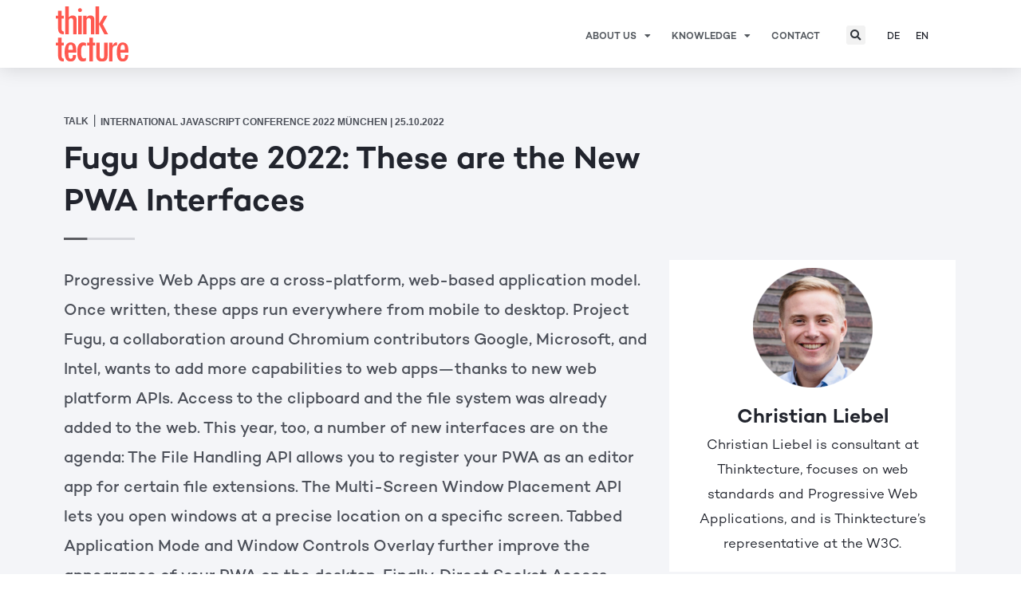

--- FILE ---
content_type: text/html; charset=UTF-8
request_url: https://www.thinktecture.com/en/contributions/fugu-update-2022-these-are-the-new-pwa-interfaces/
body_size: 26222
content:
<!DOCTYPE html>
<html lang="en-US">
<head>
<meta charset="UTF-8">
<meta name="viewport" content="width=device-width, initial-scale=1">
<link rel="profile" href="https://gmpg.org/xfn/11">

					<style type="text/css" id="cst_font_data">
						@font-face {
	font-family: 'Campton';
	font-weight: 200;
	font-display: auto;
	src: url('https://www.thinktecture.com/storage/2021/10/Rene-Bieder-Campton-ExtraLight.otf') format('OpenType');
}
@font-face {
	font-family: 'Campton';
	font-weight: 100;
	font-display: auto;
	src: url('https://www.thinktecture.com/storage/2021/10/Rene-Bieder-Campton-Light.otf') format('OpenType');
}
@font-face {
	font-family: 'Campton';
	font-weight: 400;
	font-display: auto;
	src: url('https://www.thinktecture.com/storage/2021/10/Rene-Bieder-Campton-Book.otf') format('OpenType');
}
@font-face {
	font-family: 'Campton';
	font-weight: 600;
	font-display: auto;
	src: url('https://www.thinktecture.com/storage/2021/10/Rene-Bieder-Campton-SemiBold.otf') format('OpenType');
}
@font-face {
	font-family: 'Campton';
	font-weight: 700;
	font-display: auto;
	src: url('https://www.thinktecture.com/storage/2021/10/Rene-Bieder-Campton-ExtraBold.otf') format('OpenType');
}
@font-face {
	font-family: 'Campton';
	font-weight: 800;
	font-display: auto;
	src: url('https://www.thinktecture.com/storage/2021/10/Rene-Bieder-Campton-Black.otf') format('OpenType');
}
@font-face {
	font-family: 'Campton';
	font-weight: 300;
	font-display: auto;
	src: url('https://www.thinktecture.com/storage/2021/10/Rene-Bieder-Campton-Light-1.otf') format('OpenType');
}
@font-face {
	font-family: 'Campton';
	font-weight: 500;
	font-display: auto;
	src: url('https://www.thinktecture.com/storage/2021/10/Rene-Bieder-Campton-Medium.otf') format('OpenType');
}					</style>
				<meta name='robots' content='index, follow, max-image-preview:large, max-snippet:-1, max-video-preview:-1' />
<link rel="alternate" hreflang="en" href="https://www.thinktecture.com/en/contributions/fugu-update-2022-these-are-the-new-pwa-interfaces/" />

	
	<title>Fugu Update 2022: These are the New PWA Interfaces - Thinktecture AG</title>
	<link rel="canonical" href="https://www.thinktecture.com/en/contributions/fugu-update-2022-these-are-the-new-pwa-interfaces/" />
	<meta property="og:locale" content="en_US" />
	<meta property="og:type" content="article" />
	<meta property="og:title" content="Fugu Update 2022: These are the New PWA Interfaces" />
	<meta property="og:url" content="https://www.thinktecture.com/en/contributions/fugu-update-2022-these-are-the-new-pwa-interfaces/" />
	<meta property="og:site_name" content="Thinktecture AG" />
	<meta property="article:modified_time" content="2022-10-07T17:25:33+00:00" />
	<meta property="og:image" content="https://api.robolly.com/templates/6367a3fa274e872ac7e2e477/render.jpg?scale=1&talk-title=Fugu+Update+2022%3A+These+are+the+New+PWA+Interfaces&conf-details=International+JavaScript+Conference+2022+M%C3%BCnchen+-+25.10.2022+%40+M%C3%BCnchen+%28DE%29&speaker-name=Christian+Liebel&speaker-image=https%3A%2F%2Fwww.thinktecture.com%2Fstorage%2F2021%2F10%2Fcl.png&sig=c103951cd9f8c5730a96eb51911878f55eb68cc04a93a2969ce3a21fc7570315" />
	<meta property="og:image:width" content="1200" />
	<meta property="og:image:height" content="630" />
	<meta property="og:image:type" content="image/jpeg" />
	<meta name="twitter:card" content="summary_large_image" />
	<meta name="twitter:image" content="https://api.robolly.com/templates/6367a3fa274e872ac7e2e477/render.jpg?scale=1&talk-title=Fugu+Update+2022%3A+These+are+the+New+PWA+Interfaces&conf-details=International+JavaScript+Conference+2022+M%C3%BCnchen+-+25.10.2022+%40+M%C3%BCnchen+%28DE%29&speaker-name=Christian+Liebel&speaker-image=https%3A%2F%2Fwww.thinktecture.com%2Fstorage%2F2021%2F10%2Fcl.png&sig=c103951cd9f8c5730a96eb51911878f55eb68cc04a93a2969ce3a21fc7570315" />
	<script type="application/ld+json" class="yoast-schema-graph">{"@context":"https://schema.org","@graph":[{"@type":"WebPage","@id":"https://www.thinktecture.com/en/contributions/fugu-update-2022-these-are-the-new-pwa-interfaces/","url":"https://www.thinktecture.com/en/contributions/fugu-update-2022-these-are-the-new-pwa-interfaces/","name":"Fugu Update 2022: These are the New PWA Interfaces - Thinktecture AG","isPartOf":{"@id":"https://www.thinktecture.com/en/#website"},"datePublished":"2022-10-07T17:25:30+00:00","dateModified":"2022-10-07T17:25:33+00:00","breadcrumb":{"@id":"https://www.thinktecture.com/en/contributions/fugu-update-2022-these-are-the-new-pwa-interfaces/#breadcrumb"},"inLanguage":"en-US","potentialAction":[{"@type":"ReadAction","target":["https://www.thinktecture.com/en/contributions/fugu-update-2022-these-are-the-new-pwa-interfaces/"]}]},{"@type":"BreadcrumbList","@id":"https://www.thinktecture.com/en/contributions/fugu-update-2022-these-are-the-new-pwa-interfaces/#breadcrumb","itemListElement":[{"@type":"ListItem","position":1,"name":"Home","item":"https://www.thinktecture.com/en/"},{"@type":"ListItem","position":2,"name":"TT Contributions","item":"https://www.thinktecture.com/en/contributions/"},{"@type":"ListItem","position":3,"name":"Fugu Update 2022: These are the New PWA Interfaces"}]},{"@type":"WebSite","@id":"https://www.thinktecture.com/en/#website","url":"https://www.thinktecture.com/en/","name":"Thinktecture AG","description":"In-Depth Tech Knowledge","publisher":{"@id":"https://www.thinktecture.com/en/#organization"},"potentialAction":[{"@type":"SearchAction","target":{"@type":"EntryPoint","urlTemplate":"https://www.thinktecture.com/en/?s={search_term_string}"},"query-input":"required name=search_term_string"}],"inLanguage":"en-US"},{"@type":"Organization","@id":"https://www.thinktecture.com/en/#organization","name":"Thinktecture AG","url":"https://www.thinktecture.com/en/","logo":{"@type":"ImageObject","inLanguage":"en-US","@id":"https://www.thinktecture.com/en/#/schema/logo/image/","url":"https://www.thinktecture.com/storage/2021/05/logo_rot_vector-1bc658cfcaac5e7cd49621cc6ff739a6-1.svg","contentUrl":"https://www.thinktecture.com/storage/2021/05/logo_rot_vector-1bc658cfcaac5e7cd49621cc6ff739a6-1.svg","width":581.8,"height":447,"caption":"Thinktecture AG"},"image":{"@id":"https://www.thinktecture.com/en/#/schema/logo/image/"}}]}</script>
	





<link rel='stylesheet' id='astra-theme-css-css' href='https://www.thinktecture.com/views/astra/assets/css/minified/frontend.min.css?ver=3.8.1' media='all' />
<style id='astra-theme-css-inline-css'>
.ast-no-sidebar .entry-content .alignfull {margin-left: calc( -50vw + 50%);margin-right: calc( -50vw + 50%);max-width: 100vw;width: 100vw;}.ast-no-sidebar .entry-content .alignwide {margin-left: calc(-41vw + 50%);margin-right: calc(-41vw + 50%);max-width: unset;width: unset;}.ast-no-sidebar .entry-content .alignfull .alignfull,.ast-no-sidebar .entry-content .alignfull .alignwide,.ast-no-sidebar .entry-content .alignwide .alignfull,.ast-no-sidebar .entry-content .alignwide .alignwide,.ast-no-sidebar .entry-content .wp-block-column .alignfull,.ast-no-sidebar .entry-content .wp-block-column .alignwide{width: 100%;margin-left: auto;margin-right: auto;}.wp-block-gallery,.blocks-gallery-grid {margin: 0;}.wp-block-separator {max-width: 100px;}.wp-block-separator.is-style-wide,.wp-block-separator.is-style-dots {max-width: none;}.entry-content .has-2-columns .wp-block-column:first-child {padding-right: 10px;}.entry-content .has-2-columns .wp-block-column:last-child {padding-left: 10px;}@media (max-width: 782px) {.entry-content .wp-block-columns .wp-block-column {flex-basis: 100%;}.entry-content .has-2-columns .wp-block-column:first-child {padding-right: 0;}.entry-content .has-2-columns .wp-block-column:last-child {padding-left: 0;}}body .entry-content .wp-block-latest-posts {margin-left: 0;}body .entry-content .wp-block-latest-posts li {list-style: none;}.ast-no-sidebar .ast-container .entry-content .wp-block-latest-posts {margin-left: 0;}.ast-header-break-point .entry-content .alignwide {margin-left: auto;margin-right: auto;}.entry-content .blocks-gallery-item img {margin-bottom: auto;}.wp-block-pullquote {border-top: 4px solid #555d66;border-bottom: 4px solid #555d66;color: #40464d;}html{font-size:106.25%;}a,.page-title{color:#ff584f;}a:hover,a:focus{color:var(--ast-global-color-1);}body,button,input,select,textarea,.ast-button,.ast-custom-button{font-family:Campton,Helvetica,Arial,sans-serif;font-weight:400;font-size:17px;font-size:1rem;}blockquote{color:var(--ast-global-color-3);}h1,.entry-content h1,h2,.entry-content h2,h3,.entry-content h3,h4,.entry-content h4,h5,.entry-content h5,h6,.entry-content h6,.site-title,.site-title a{font-family:Campton,Helvetica,Arial,sans-serif;font-weight:600;}.site-title{font-size:35px;font-size:2.0588235294118rem;display:none;}header .custom-logo-link img{max-width:67px;}.astra-logo-svg{width:67px;}.astra-logo-svg:not(.sticky-custom-logo .astra-logo-svg,.transparent-custom-logo .astra-logo-svg,.advanced-header-logo .astra-logo-svg){height:51px;}.ast-archive-description .ast-archive-title{font-size:40px;font-size:2.3529411764706rem;}.site-header .site-description{font-size:15px;font-size:0.88235294117647rem;display:none;}.entry-title{font-size:30px;font-size:1.7647058823529rem;}h1,.entry-content h1{font-size:40px;font-size:2.3529411764706rem;font-family:Campton,Helvetica,Arial,sans-serif;line-height:1.34;}h2,.entry-content h2{font-size:32px;font-size:1.8823529411765rem;font-family:Campton,Helvetica,Arial,sans-serif;line-height:1.26;}h3,.entry-content h3{font-size:25px;font-size:1.4705882352941rem;font-family:Campton,Helvetica,Arial,sans-serif;line-height:1.25;}h4,.entry-content h4{font-size:19px;font-size:1.1176470588235rem;font-family:Campton,Helvetica,Arial,sans-serif;}h5,.entry-content h5{font-size:18px;font-size:1.0588235294118rem;font-family:Campton,Helvetica,Arial,sans-serif;}h6,.entry-content h6{font-size:15px;font-size:0.88235294117647rem;font-family:Campton,Helvetica,Arial,sans-serif;}.ast-single-post .entry-title,.page-title{font-size:30px;font-size:1.7647058823529rem;}::selection{background-color:#ff584f;color:#000000;}body,h1,.entry-title a,.entry-content h1,h2,.entry-content h2,h3,.entry-content h3,h4,.entry-content h4,h5,.entry-content h5,h6,.entry-content h6{color:var(--ast-global-color-3);}.tagcloud a:hover,.tagcloud a:focus,.tagcloud a.current-item{color:#000000;border-color:#ff584f;background-color:#ff584f;}input:focus,input[type="text"]:focus,input[type="email"]:focus,input[type="url"]:focus,input[type="password"]:focus,input[type="reset"]:focus,input[type="search"]:focus,textarea:focus{border-color:#ff584f;}input[type="radio"]:checked,input[type=reset],input[type="checkbox"]:checked,input[type="checkbox"]:hover:checked,input[type="checkbox"]:focus:checked,input[type=range]::-webkit-slider-thumb{border-color:#ff584f;background-color:#ff584f;box-shadow:none;}.site-footer a:hover + .post-count,.site-footer a:focus + .post-count{background:#ff584f;border-color:#ff584f;}.single .nav-links .nav-previous,.single .nav-links .nav-next{color:#ff584f;}.entry-meta,.entry-meta *{line-height:1.45;color:#ff584f;}.entry-meta a:hover,.entry-meta a:hover *,.entry-meta a:focus,.entry-meta a:focus *,.page-links > .page-link,.page-links .page-link:hover,.post-navigation a:hover{color:var(--ast-global-color-1);}#cat option,.secondary .calendar_wrap thead a,.secondary .calendar_wrap thead a:visited{color:#ff584f;}.secondary .calendar_wrap #today,.ast-progress-val span{background:#ff584f;}.secondary a:hover + .post-count,.secondary a:focus + .post-count{background:#ff584f;border-color:#ff584f;}.calendar_wrap #today > a{color:#000000;}.page-links .page-link,.single .post-navigation a{color:#ff584f;}.widget-title{font-size:24px;font-size:1.4117647058824rem;color:var(--ast-global-color-3);}.site-logo-img img{ transition:all 0.2s linear;}.ast-page-builder-template .hentry {margin: 0;}.ast-page-builder-template .site-content > .ast-container {max-width: 100%;padding: 0;}.ast-page-builder-template .site-content #primary {padding: 0;margin: 0;}.ast-page-builder-template .no-results {text-align: center;margin: 4em auto;}.ast-page-builder-template .ast-pagination {padding: 2em;}.ast-page-builder-template .entry-header.ast-no-title.ast-no-thumbnail {margin-top: 0;}.ast-page-builder-template .entry-header.ast-header-without-markup {margin-top: 0;margin-bottom: 0;}.ast-page-builder-template .entry-header.ast-no-title.ast-no-meta {margin-bottom: 0;}.ast-page-builder-template.single .post-navigation {padding-bottom: 2em;}.ast-page-builder-template.single-post .site-content > .ast-container {max-width: 100%;}.ast-page-builder-template .entry-header {margin-top: 4em;margin-left: auto;margin-right: auto;padding-left: 20px;padding-right: 20px;}.ast-page-builder-template .ast-archive-description {margin-top: 4em;margin-left: auto;margin-right: auto;padding-left: 20px;padding-right: 20px;}.single.ast-page-builder-template .entry-header {padding-left: 20px;padding-right: 20px;}.ast-page-builder-template.ast-no-sidebar .entry-content .alignwide {margin-left: 0;margin-right: 0;}@media (max-width:921px){#ast-desktop-header{display:none;}}@media (min-width:921px){#ast-mobile-header{display:none;}}.wp-block-buttons.aligncenter{justify-content:center;}@media (max-width:921px){.ast-theme-transparent-header #primary,.ast-theme-transparent-header #secondary{padding:0;}}@media (max-width:921px){.ast-plain-container.ast-no-sidebar #primary{padding:0;}}.ast-plain-container.ast-no-sidebar #primary{margin-top:0;margin-bottom:0;}@media (min-width:1200px){.wp-block-group .has-background{padding:20px;}}@media (min-width:1200px){.ast-no-sidebar.ast-separate-container .entry-content .wp-block-group.alignwide,.ast-no-sidebar.ast-separate-container .entry-content .wp-block-cover.alignwide{margin-left:-20px;margin-right:-20px;padding-left:20px;padding-right:20px;}.ast-no-sidebar.ast-separate-container .entry-content .wp-block-cover.alignfull,.ast-no-sidebar.ast-separate-container .entry-content .wp-block-group.alignfull{margin-left:-6.67em;margin-right:-6.67em;padding-left:6.67em;padding-right:6.67em;}}@media (min-width:1200px){.wp-block-cover-image.alignwide .wp-block-cover__inner-container,.wp-block-cover.alignwide .wp-block-cover__inner-container,.wp-block-cover-image.alignfull .wp-block-cover__inner-container,.wp-block-cover.alignfull .wp-block-cover__inner-container{width:100%;}}.wp-block-columns{margin-bottom:unset;}.wp-block-image.size-full{margin:2rem 0;}.wp-block-separator.has-background{padding:0;}.wp-block-gallery{margin-bottom:1.6em;}.wp-block-group{padding-top:4em;padding-bottom:4em;}.wp-block-group__inner-container .wp-block-columns:last-child,.wp-block-group__inner-container :last-child,.wp-block-table table{margin-bottom:0;}.blocks-gallery-grid{width:100%;}.wp-block-navigation-link__content{padding:5px 0;}.wp-block-group .wp-block-group .has-text-align-center,.wp-block-group .wp-block-column .has-text-align-center{max-width:100%;}.has-text-align-center{margin:0 auto;}@media (min-width:1200px){.wp-block-cover__inner-container,.alignwide .wp-block-group__inner-container,.alignfull .wp-block-group__inner-container{max-width:1200px;margin:0 auto;}.wp-block-group.alignnone,.wp-block-group.aligncenter,.wp-block-group.alignleft,.wp-block-group.alignright,.wp-block-group.alignwide,.wp-block-columns.alignwide{margin:2rem 0 1rem 0;}}@media (max-width:1200px){.wp-block-group{padding:3em;}.wp-block-group .wp-block-group{padding:1.5em;}.wp-block-columns,.wp-block-column{margin:1rem 0;}}@media (min-width:921px){.wp-block-columns .wp-block-group{padding:2em;}}@media (max-width:544px){.wp-block-cover-image .wp-block-cover__inner-container,.wp-block-cover .wp-block-cover__inner-container{width:unset;}.wp-block-cover,.wp-block-cover-image{padding:2em 0;}.wp-block-group,.wp-block-cover{padding:2em;}.wp-block-media-text__media img,.wp-block-media-text__media video{width:unset;max-width:100%;}.wp-block-media-text.has-background .wp-block-media-text__content{padding:1em;}}@media (min-width:544px){.entry-content .wp-block-media-text.has-media-on-the-right .wp-block-media-text__content{padding:0 8% 0 0;}.entry-content .wp-block-media-text .wp-block-media-text__content{padding:0 0 0 8%;}.ast-plain-container .site-content .entry-content .has-custom-content-position.is-position-bottom-left > *,.ast-plain-container .site-content .entry-content .has-custom-content-position.is-position-bottom-right > *,.ast-plain-container .site-content .entry-content .has-custom-content-position.is-position-top-left > *,.ast-plain-container .site-content .entry-content .has-custom-content-position.is-position-top-right > *,.ast-plain-container .site-content .entry-content .has-custom-content-position.is-position-center-right > *,.ast-plain-container .site-content .entry-content .has-custom-content-position.is-position-center-left > *{margin:0;}}@media (max-width:544px){.entry-content .wp-block-media-text .wp-block-media-text__content{padding:8% 0;}.wp-block-media-text .wp-block-media-text__media img{width:auto;max-width:100%;}}@media (max-width:921px){.ast-separate-container .ast-article-post,.ast-separate-container .ast-article-single{padding:1.5em 2.14em;}.ast-separate-container #primary,.ast-separate-container #secondary{padding:1.5em 0;}#primary,#secondary{padding:1.5em 0;margin:0;}.ast-left-sidebar #content > .ast-container{display:flex;flex-direction:column-reverse;width:100%;}.ast-author-box img.avatar{margin:20px 0 0 0;}}@media (min-width:922px){.ast-separate-container.ast-right-sidebar #primary,.ast-separate-container.ast-left-sidebar #primary{border:0;}.search-no-results.ast-separate-container #primary{margin-bottom:4em;}}.wp-block-button .wp-block-button__link{color:#ffffff;}.wp-block-button .wp-block-button__link:hover,.wp-block-button .wp-block-button__link:focus{color:#ffffff;background-color:var(--ast-global-color-1);border-color:var(--ast-global-color-1);}.elementor-widget-heading h1.elementor-heading-title{line-height:1.34;}.elementor-widget-heading h2.elementor-heading-title{line-height:1.26;}.elementor-widget-heading h3.elementor-heading-title{line-height:1.25;}.wp-block-button .wp-block-button__link{border-top-width:0;border-right-width:0;border-left-width:0;border-bottom-width:0;border-color:#3d6fb4;background-color:#3d6fb4;color:#ffffff;font-family:Campton,Helvetica,Arial,sans-serif;font-weight:500;line-height:1;text-transform:uppercase;border-radius:inherit;padding-top:10px;padding-right:40px;padding-bottom:10px;padding-left:40px;}.menu-toggle,button,.ast-button,.ast-custom-button,.button,input#submit,input[type="button"],input[type="submit"],input[type="reset"]{border-style:solid;border-top-width:0;border-right-width:0;border-left-width:0;border-bottom-width:0;color:#ffffff;border-color:#3d6fb4;background-color:#3d6fb4;border-radius:inherit;padding-top:10px;padding-right:40px;padding-bottom:10px;padding-left:40px;font-family:Campton,Helvetica,Arial,sans-serif;font-weight:500;line-height:1;text-transform:uppercase;}button:focus,.menu-toggle:hover,button:hover,.ast-button:hover,.ast-custom-button:hover .button:hover,.ast-custom-button:hover ,input[type=reset]:hover,input[type=reset]:focus,input#submit:hover,input#submit:focus,input[type="button"]:hover,input[type="button"]:focus,input[type="submit"]:hover,input[type="submit"]:focus{color:#ffffff;background-color:var(--ast-global-color-1);border-color:var(--ast-global-color-1);}@media (min-width:544px){.ast-container{max-width:100%;}}@media (max-width:544px){.ast-separate-container .ast-article-post,.ast-separate-container .ast-article-single,.ast-separate-container .comments-title,.ast-separate-container .ast-archive-description{padding:1.5em 1em;}.ast-separate-container #content .ast-container{padding-left:0.54em;padding-right:0.54em;}.ast-separate-container .ast-comment-list li.depth-1{padding:1.5em 1em;margin-bottom:1.5em;}.ast-separate-container .ast-comment-list .bypostauthor{padding:.5em;}.ast-search-menu-icon.ast-dropdown-active .search-field{width:170px;}}@media (max-width:921px){.ast-mobile-header-stack .main-header-bar .ast-search-menu-icon{display:inline-block;}.ast-header-break-point.ast-header-custom-item-outside .ast-mobile-header-stack .main-header-bar .ast-search-icon{margin:0;}.ast-comment-avatar-wrap img{max-width:2.5em;}.ast-separate-container .ast-comment-list li.depth-1{padding:1.5em 2.14em;}.ast-separate-container .comment-respond{padding:2em 2.14em;}.ast-comment-meta{padding:0 1.8888em 1.3333em;}}.ast-no-sidebar.ast-separate-container .entry-content .alignfull {margin-left: -6.67em;margin-right: -6.67em;width: auto;}@media (max-width: 1200px) {.ast-no-sidebar.ast-separate-container .entry-content .alignfull {margin-left: -2.4em;margin-right: -2.4em;}}@media (max-width: 768px) {.ast-no-sidebar.ast-separate-container .entry-content .alignfull {margin-left: -2.14em;margin-right: -2.14em;}}@media (max-width: 544px) {.ast-no-sidebar.ast-separate-container .entry-content .alignfull {margin-left: -1em;margin-right: -1em;}}.ast-no-sidebar.ast-separate-container .entry-content .alignwide {margin-left: -20px;margin-right: -20px;}.ast-no-sidebar.ast-separate-container .entry-content .wp-block-column .alignfull,.ast-no-sidebar.ast-separate-container .entry-content .wp-block-column .alignwide {margin-left: auto;margin-right: auto;width: 100%;}@media (max-width:921px){.site-title{display:none;}.ast-archive-description .ast-archive-title{font-size:40px;}.site-header .site-description{display:none;}.entry-title{font-size:30px;}h1,.entry-content h1{font-size:30px;}h2,.entry-content h2{font-size:25px;}h3,.entry-content h3{font-size:20px;}.ast-single-post .entry-title,.page-title{font-size:30px;}}@media (max-width:544px){.site-title{display:none;}.ast-archive-description .ast-archive-title{font-size:40px;}.site-header .site-description{display:none;}.entry-title{font-size:30px;}h1,.entry-content h1{font-size:30px;}h2,.entry-content h2{font-size:25px;}h3,.entry-content h3{font-size:20px;}.ast-single-post .entry-title,.page-title{font-size:30px;}}@media (max-width:921px){html{font-size:96.9%;}}@media (max-width:544px){html{font-size:96.9%;}}@media (min-width:922px){.ast-container{max-width:1240px;}}@font-face {font-family: "Astra";src: url(https://www.thinktecture.com/views/astra/assets/fonts/astra.woff) format("woff"),url(https://www.thinktecture.com/views/astra/assets/fonts/astra.ttf) format("truetype"),url(https://www.thinktecture.com/views/astra/assets/fonts/astra.svg#astra) format("svg");font-weight: normal;font-style: normal;font-display: fallback;}@media (min-width:922px){.main-header-menu .sub-menu .menu-item.ast-left-align-sub-menu:hover > .sub-menu,.main-header-menu .sub-menu .menu-item.ast-left-align-sub-menu.focus > .sub-menu{margin-left:-0px;}}.footer-widget-area[data-section^="section-fb-html-"] .ast-builder-html-element{text-align:center;}.astra-icon-down_arrow::after {content: "\e900";font-family: Astra;}.astra-icon-close::after {content: "\e5cd";font-family: Astra;}.astra-icon-drag_handle::after {content: "\e25d";font-family: Astra;}.astra-icon-format_align_justify::after {content: "\e235";font-family: Astra;}.astra-icon-menu::after {content: "\e5d2";font-family: Astra;}.astra-icon-reorder::after {content: "\e8fe";font-family: Astra;}.astra-icon-search::after {content: "\e8b6";font-family: Astra;}.astra-icon-zoom_in::after {content: "\e56b";font-family: Astra;}.astra-icon-check-circle::after {content: "\e901";font-family: Astra;}.astra-icon-shopping-cart::after {content: "\f07a";font-family: Astra;}.astra-icon-shopping-bag::after {content: "\f290";font-family: Astra;}.astra-icon-shopping-basket::after {content: "\f291";font-family: Astra;}.astra-icon-circle-o::after {content: "\e903";font-family: Astra;}.astra-icon-certificate::after {content: "\e902";font-family: Astra;}blockquote {padding: 1.2em;}:root .has-ast-global-color-0-color{color:var(--ast-global-color-0);}:root .has-ast-global-color-0-background-color{background-color:var(--ast-global-color-0);}:root .wp-block-button .has-ast-global-color-0-color{color:var(--ast-global-color-0);}:root .wp-block-button .has-ast-global-color-0-background-color{background-color:var(--ast-global-color-0);}:root .has-ast-global-color-1-color{color:var(--ast-global-color-1);}:root .has-ast-global-color-1-background-color{background-color:var(--ast-global-color-1);}:root .wp-block-button .has-ast-global-color-1-color{color:var(--ast-global-color-1);}:root .wp-block-button .has-ast-global-color-1-background-color{background-color:var(--ast-global-color-1);}:root .has-ast-global-color-2-color{color:var(--ast-global-color-2);}:root .has-ast-global-color-2-background-color{background-color:var(--ast-global-color-2);}:root .wp-block-button .has-ast-global-color-2-color{color:var(--ast-global-color-2);}:root .wp-block-button .has-ast-global-color-2-background-color{background-color:var(--ast-global-color-2);}:root .has-ast-global-color-3-color{color:var(--ast-global-color-3);}:root .has-ast-global-color-3-background-color{background-color:var(--ast-global-color-3);}:root .wp-block-button .has-ast-global-color-3-color{color:var(--ast-global-color-3);}:root .wp-block-button .has-ast-global-color-3-background-color{background-color:var(--ast-global-color-3);}:root .has-ast-global-color-4-color{color:var(--ast-global-color-4);}:root .has-ast-global-color-4-background-color{background-color:var(--ast-global-color-4);}:root .wp-block-button .has-ast-global-color-4-color{color:var(--ast-global-color-4);}:root .wp-block-button .has-ast-global-color-4-background-color{background-color:var(--ast-global-color-4);}:root .has-ast-global-color-5-color{color:var(--ast-global-color-5);}:root .has-ast-global-color-5-background-color{background-color:var(--ast-global-color-5);}:root .wp-block-button .has-ast-global-color-5-color{color:var(--ast-global-color-5);}:root .wp-block-button .has-ast-global-color-5-background-color{background-color:var(--ast-global-color-5);}:root .has-ast-global-color-6-color{color:var(--ast-global-color-6);}:root .has-ast-global-color-6-background-color{background-color:var(--ast-global-color-6);}:root .wp-block-button .has-ast-global-color-6-color{color:var(--ast-global-color-6);}:root .wp-block-button .has-ast-global-color-6-background-color{background-color:var(--ast-global-color-6);}:root .has-ast-global-color-7-color{color:var(--ast-global-color-7);}:root .has-ast-global-color-7-background-color{background-color:var(--ast-global-color-7);}:root .wp-block-button .has-ast-global-color-7-color{color:var(--ast-global-color-7);}:root .wp-block-button .has-ast-global-color-7-background-color{background-color:var(--ast-global-color-7);}:root .has-ast-global-color-8-color{color:var(--ast-global-color-8);}:root .has-ast-global-color-8-background-color{background-color:var(--ast-global-color-8);}:root .wp-block-button .has-ast-global-color-8-color{color:var(--ast-global-color-8);}:root .wp-block-button .has-ast-global-color-8-background-color{background-color:var(--ast-global-color-8);}:root{--ast-global-color-0:#0170B9;--ast-global-color-1:#3a3a3a;--ast-global-color-2:#3a3a3a;--ast-global-color-3:#4B4F58;--ast-global-color-4:#F5F5F5;--ast-global-color-5:#FFFFFF;--ast-global-color-6:#F2F5F7;--ast-global-color-7:#424242;--ast-global-color-8:#000000;}.ast-breadcrumbs .trail-browse,.ast-breadcrumbs .trail-items,.ast-breadcrumbs .trail-items li{display:inline-block;margin:0;padding:0;border:none;background:inherit;text-indent:0;}.ast-breadcrumbs .trail-browse{font-size:inherit;font-style:inherit;font-weight:inherit;color:inherit;}.ast-breadcrumbs .trail-items{list-style:none;}.trail-items li::after{padding:0 0.3em;content:"\00bb";}.trail-items li:last-of-type::after{display:none;}h1,.entry-content h1,h2,.entry-content h2,h3,.entry-content h3,h4,.entry-content h4,h5,.entry-content h5,h6,.entry-content h6{color:var(--ast-global-color-2);}@media (max-width:921px){.ast-builder-grid-row-container.ast-builder-grid-row-tablet-3-firstrow .ast-builder-grid-row > *:first-child,.ast-builder-grid-row-container.ast-builder-grid-row-tablet-3-lastrow .ast-builder-grid-row > *:last-child{grid-column:1 / -1;}}@media (max-width:544px){.ast-builder-grid-row-container.ast-builder-grid-row-mobile-3-firstrow .ast-builder-grid-row > *:first-child,.ast-builder-grid-row-container.ast-builder-grid-row-mobile-3-lastrow .ast-builder-grid-row > *:last-child{grid-column:1 / -1;}}.ast-builder-layout-element[data-section="title_tagline"]{display:flex;}@media (max-width:921px){.ast-header-break-point .ast-builder-layout-element[data-section="title_tagline"]{display:flex;}}@media (max-width:544px){.ast-header-break-point .ast-builder-layout-element[data-section="title_tagline"]{display:flex;}}.ast-builder-menu-1{font-family:inherit;font-weight:600;text-transform:uppercase;}.ast-builder-menu-1 .menu-item > .menu-link{font-size:11px;font-size:0.64705882352941rem;color:#21242d;}.ast-builder-menu-1 .menu-item > .ast-menu-toggle{color:#21242d;}.ast-builder-menu-1 .sub-menu,.ast-builder-menu-1 .inline-on-mobile .sub-menu{border-top-width:2px;border-bottom-width:0px;border-right-width:0px;border-left-width:0px;border-color:#ff584f;border-style:solid;border-radius:0px;}.ast-builder-menu-1 .main-header-menu > .menu-item > .sub-menu,.ast-builder-menu-1 .main-header-menu > .menu-item > .astra-full-megamenu-wrapper{margin-top:0px;}.ast-desktop .ast-builder-menu-1 .main-header-menu > .menu-item > .sub-menu:before,.ast-desktop .ast-builder-menu-1 .main-header-menu > .menu-item > .astra-full-megamenu-wrapper:before{height:calc( 0px + 5px );}.ast-desktop .ast-builder-menu-1 .menu-item .sub-menu .menu-link{border-style:none;}@media (max-width:921px){.ast-header-break-point .ast-builder-menu-1 .menu-item.menu-item-has-children > .ast-menu-toggle{top:0;}.ast-builder-menu-1 .menu-item-has-children > .menu-link:after{content:unset;}}@media (max-width:544px){.ast-header-break-point .ast-builder-menu-1 .menu-item.menu-item-has-children > .ast-menu-toggle{top:0;}}.ast-builder-menu-1{display:flex;}@media (max-width:921px){.ast-header-break-point .ast-builder-menu-1{display:flex;}}@media (max-width:544px){.ast-header-break-point .ast-builder-menu-1{display:flex;}}.ast-builder-html-element img.alignnone{display:inline-block;}.ast-builder-html-element p:first-child{margin-top:0;}.ast-builder-html-element p:last-child{margin-bottom:0;}.ast-header-break-point .main-header-bar .ast-builder-html-element{line-height:1.85714285714286;}.footer-widget-area[data-section="section-fb-html-1"] .ast-builder-html-element{font-size:12px;font-size:0.70588235294118rem;}.footer-widget-area[data-section="section-fb-html-1"]{font-size:12px;font-size:0.70588235294118rem;}.footer-widget-area[data-section="section-fb-html-1"]{display:block;}@media (max-width:921px){.ast-header-break-point .footer-widget-area[data-section="section-fb-html-1"]{display:block;}}@media (max-width:544px){.ast-header-break-point .footer-widget-area[data-section="section-fb-html-1"]{display:block;}}.footer-widget-area[data-section="section-fb-html-1"] .ast-builder-html-element{text-align:center;}@media (max-width:921px){.footer-widget-area[data-section="section-fb-html-1"] .ast-builder-html-element{text-align:center;}}@media (max-width:544px){.footer-widget-area[data-section="section-fb-html-1"] .ast-builder-html-element{text-align:center;}}.ast-builder-social-element:hover {color: #0274be;}.ast-social-stack-desktop .ast-builder-social-element,.ast-social-stack-tablet .ast-builder-social-element,.ast-social-stack-mobile .ast-builder-social-element {margin-top: 6px;margin-bottom: 6px;}.ast-social-color-type-official .ast-builder-social-element,.ast-social-color-type-official .social-item-label {color: var(--color);background-color: var(--background-color);}.header-social-inner-wrap.ast-social-color-type-official .ast-builder-social-element svg,.footer-social-inner-wrap.ast-social-color-type-official .ast-builder-social-element svg {fill: currentColor;}.social-show-label-true .ast-builder-social-element {width: auto;padding: 0 0.4em;}[data-section^="section-fb-social-icons-"] .footer-social-inner-wrap {text-align: center;}.ast-footer-social-wrap {width: 100%;}.ast-footer-social-wrap .ast-builder-social-element:first-child {margin-left: 0;}.ast-footer-social-wrap .ast-builder-social-element:last-child {margin-right: 0;}.ast-header-social-wrap .ast-builder-social-element:first-child {margin-left: 0;}.ast-header-social-wrap .ast-builder-social-element:last-child {margin-right: 0;}.ast-builder-social-element {line-height: 1;color: #3a3a3a;background: transparent;vertical-align: middle;transition: all 0.01s;margin-left: 6px;margin-right: 6px;justify-content: center;align-items: center;}.ast-builder-social-element {line-height: 1;color: #3a3a3a;background: transparent;vertical-align: middle;transition: all 0.01s;margin-left: 6px;margin-right: 6px;justify-content: center;align-items: center;}.ast-builder-social-element .social-item-label {padding-left: 6px;}.ast-footer-social-1-wrap .ast-builder-social-element{margin-left:1.5px;margin-right:1.5px;}.ast-footer-social-1-wrap .ast-builder-social-element svg{width:20px;height:20px;}.ast-footer-social-1-wrap .ast-social-color-type-custom svg{fill:#21242d;}.ast-footer-social-1-wrap .ast-social-color-type-custom .social-item-label{color:#21242d;}[data-section="section-fb-social-icons-1"] .footer-social-inner-wrap{text-align:left;}@media (max-width:921px){[data-section="section-fb-social-icons-1"] .footer-social-inner-wrap{text-align:center;}}@media (max-width:544px){[data-section="section-fb-social-icons-1"] .footer-social-inner-wrap{text-align:center;}}.ast-builder-layout-element[data-section="section-fb-social-icons-1"]{display:flex;}@media (max-width:921px){.ast-header-break-point .ast-builder-layout-element[data-section="section-fb-social-icons-1"]{display:flex;}}@media (max-width:544px){.ast-header-break-point .ast-builder-layout-element[data-section="section-fb-social-icons-1"]{display:flex;}}.site-primary-footer-wrap{padding-top:45px;padding-bottom:45px;}.site-primary-footer-wrap[data-section="section-primary-footer-builder"]{background-color:#f9f9f9;;border-style:solid;border-width:0px;border-top-width:1px;border-top-color:#e6e6e6;}.site-primary-footer-wrap[data-section="section-primary-footer-builder"] .ast-builder-grid-row{max-width:1200px;margin-left:auto;margin-right:auto;}.site-primary-footer-wrap[data-section="section-primary-footer-builder"] .ast-builder-grid-row,.site-primary-footer-wrap[data-section="section-primary-footer-builder"] .site-footer-section{align-items:flex-start;}.site-primary-footer-wrap[data-section="section-primary-footer-builder"].ast-footer-row-inline .site-footer-section{display:flex;margin-bottom:0;}.ast-builder-grid-row-3-equal .ast-builder-grid-row{grid-template-columns:repeat( 3,1fr );}@media (max-width:921px){.site-primary-footer-wrap[data-section="section-primary-footer-builder"].ast-footer-row-tablet-inline .site-footer-section{display:flex;margin-bottom:0;}.site-primary-footer-wrap[data-section="section-primary-footer-builder"].ast-footer-row-tablet-stack .site-footer-section{display:block;margin-bottom:10px;}.ast-builder-grid-row-container.ast-builder-grid-row-tablet-3-equal .ast-builder-grid-row{grid-template-columns:repeat( 3,1fr );}}@media (max-width:544px){.site-primary-footer-wrap[data-section="section-primary-footer-builder"].ast-footer-row-mobile-inline .site-footer-section{display:flex;margin-bottom:0;}.site-primary-footer-wrap[data-section="section-primary-footer-builder"].ast-footer-row-mobile-stack .site-footer-section{display:block;margin-bottom:10px;}.ast-builder-grid-row-container.ast-builder-grid-row-mobile-full .ast-builder-grid-row{grid-template-columns:1fr;}}.site-primary-footer-wrap[data-section="section-primary-footer-builder"]{display:grid;}@media (max-width:921px){.ast-header-break-point .site-primary-footer-wrap[data-section="section-primary-footer-builder"]{display:grid;}}@media (max-width:544px){.ast-header-break-point .site-primary-footer-wrap[data-section="section-primary-footer-builder"]{display:grid;}}.elementor-template-full-width .ast-container{display:block;}@media (max-width:544px){.elementor-element .elementor-wc-products .woocommerce[class*="columns-"] ul.products li.product{width:auto;margin:0;}.elementor-element .woocommerce .woocommerce-result-count{float:none;}}.ast-header-break-point .main-header-bar{border-bottom-width:1px;}@media (min-width:922px){.main-header-bar{border-bottom-width:1px;}}.main-header-menu .menu-item, #astra-footer-menu .menu-item, .main-header-bar .ast-masthead-custom-menu-items{-js-display:flex;display:flex;-webkit-box-pack:center;-webkit-justify-content:center;-moz-box-pack:center;-ms-flex-pack:center;justify-content:center;-webkit-box-orient:vertical;-webkit-box-direction:normal;-webkit-flex-direction:column;-moz-box-orient:vertical;-moz-box-direction:normal;-ms-flex-direction:column;flex-direction:column;}.main-header-menu > .menu-item > .menu-link, #astra-footer-menu > .menu-item > .menu-link{height:100%;-webkit-box-align:center;-webkit-align-items:center;-moz-box-align:center;-ms-flex-align:center;align-items:center;-js-display:flex;display:flex;}.main-header-menu .sub-menu .menu-item.menu-item-has-children > .menu-link:after{position:absolute;right:1em;top:50%;transform:translate(0,-50%) rotate(270deg);}.ast-header-break-point .main-header-bar .main-header-bar-navigation .page_item_has_children > .ast-menu-toggle::before, .ast-header-break-point .main-header-bar .main-header-bar-navigation .menu-item-has-children > .ast-menu-toggle::before, .ast-mobile-popup-drawer .main-header-bar-navigation .menu-item-has-children>.ast-menu-toggle::before, .ast-header-break-point .ast-mobile-header-wrap .main-header-bar-navigation .menu-item-has-children > .ast-menu-toggle::before{font-weight:bold;content:"\e900";font-family:Astra;text-decoration:inherit;display:inline-block;}.ast-header-break-point .main-navigation ul.sub-menu .menu-item .menu-link:before{content:"\e900";font-family:Astra;font-size:.65em;text-decoration:inherit;display:inline-block;transform:translate(0, -2px) rotateZ(270deg);margin-right:5px;}.widget_search .search-form:after{font-family:Astra;font-size:1.2em;font-weight:normal;content:"\e8b6";position:absolute;top:50%;right:15px;transform:translate(0, -50%);}.astra-search-icon::before{content:"\e8b6";font-family:Astra;font-style:normal;font-weight:normal;text-decoration:inherit;text-align:center;-webkit-font-smoothing:antialiased;-moz-osx-font-smoothing:grayscale;z-index:3;}.main-header-bar .main-header-bar-navigation .page_item_has_children > a:after, .main-header-bar .main-header-bar-navigation .menu-item-has-children > a:after, .site-header-focus-item .main-header-bar-navigation .menu-item-has-children > .menu-link:after{content:"\e900";display:inline-block;font-family:Astra;font-size:.6rem;font-weight:bold;text-rendering:auto;-webkit-font-smoothing:antialiased;-moz-osx-font-smoothing:grayscale;margin-left:10px;line-height:normal;}.ast-mobile-popup-drawer .main-header-bar-navigation .ast-submenu-expanded>.ast-menu-toggle::before{transform:rotateX(180deg);}.ast-header-break-point .main-header-bar-navigation .menu-item-has-children > .menu-link:after{display:none;}.ast-separate-container .blog-layout-1, .ast-separate-container .blog-layout-2, .ast-separate-container .blog-layout-3{background-color:transparent;background-image:none;}.ast-separate-container .ast-article-post{background-color:var(--ast-global-color-5);;}@media (max-width:921px){.ast-separate-container .ast-article-post{background-color:var(--ast-global-color-5);;}}@media (max-width:544px){.ast-separate-container .ast-article-post{background-color:var(--ast-global-color-5);;}}.ast-separate-container .ast-article-single:not(.ast-related-post), .ast-separate-container .comments-area .comment-respond,.ast-separate-container .comments-area .ast-comment-list li, .ast-separate-container .ast-woocommerce-container, .ast-separate-container .error-404, .ast-separate-container .no-results, .single.ast-separate-container .ast-author-meta, .ast-separate-container .related-posts-title-wrapper, .ast-separate-container.ast-two-container #secondary .widget,.ast-separate-container .comments-count-wrapper, .ast-box-layout.ast-plain-container .site-content,.ast-padded-layout.ast-plain-container .site-content, .ast-separate-container .comments-area .comments-title{background-color:var(--ast-global-color-5);;}@media (max-width:921px){.ast-separate-container .ast-article-single:not(.ast-related-post), .ast-separate-container .comments-area .comment-respond,.ast-separate-container .comments-area .ast-comment-list li, .ast-separate-container .ast-woocommerce-container, .ast-separate-container .error-404, .ast-separate-container .no-results, .single.ast-separate-container .ast-author-meta, .ast-separate-container .related-posts-title-wrapper, .ast-separate-container.ast-two-container #secondary .widget,.ast-separate-container .comments-count-wrapper, .ast-box-layout.ast-plain-container .site-content,.ast-padded-layout.ast-plain-container .site-content, .ast-separate-container .comments-area .comments-title{background-color:var(--ast-global-color-5);;}}@media (max-width:544px){.ast-separate-container .ast-article-single:not(.ast-related-post), .ast-separate-container .comments-area .comment-respond,.ast-separate-container .comments-area .ast-comment-list li, .ast-separate-container .ast-woocommerce-container, .ast-separate-container .error-404, .ast-separate-container .no-results, .single.ast-separate-container .ast-author-meta, .ast-separate-container .related-posts-title-wrapper, .ast-separate-container.ast-two-container #secondary .widget,.ast-separate-container .comments-count-wrapper, .ast-box-layout.ast-plain-container .site-content,.ast-padded-layout.ast-plain-container .site-content, .ast-separate-container .comments-area .comments-title{background-color:var(--ast-global-color-5);;}}.ast-mobile-header-content > *,.ast-desktop-header-content > * {padding: 10px 0;height: auto;}.ast-mobile-header-content > *:first-child,.ast-desktop-header-content > *:first-child {padding-top: 10px;}.ast-mobile-header-content > .ast-builder-menu,.ast-desktop-header-content > .ast-builder-menu {padding-top: 0;}.ast-mobile-header-content > *:last-child,.ast-desktop-header-content > *:last-child {padding-bottom: 0;}.ast-mobile-header-content .ast-search-menu-icon.ast-inline-search label,.ast-desktop-header-content .ast-search-menu-icon.ast-inline-search label {width: 100%;}.ast-desktop-header-content .main-header-bar-navigation .ast-submenu-expanded > .ast-menu-toggle::before {transform: rotateX(180deg);}#ast-desktop-header .ast-desktop-header-content,.ast-mobile-header-content .ast-search-icon,.ast-desktop-header-content .ast-search-icon,.ast-mobile-header-wrap .ast-mobile-header-content,.ast-main-header-nav-open.ast-popup-nav-open .ast-mobile-header-wrap .ast-mobile-header-content,.ast-main-header-nav-open.ast-popup-nav-open .ast-desktop-header-content {display: none;}.ast-main-header-nav-open.ast-header-break-point #ast-desktop-header .ast-desktop-header-content,.ast-main-header-nav-open.ast-header-break-point .ast-mobile-header-wrap .ast-mobile-header-content {display: block;}.ast-desktop .ast-desktop-header-content .astra-menu-animation-slide-up > .menu-item > .sub-menu,.ast-desktop .ast-desktop-header-content .astra-menu-animation-slide-up > .menu-item .menu-item > .sub-menu,.ast-desktop .ast-desktop-header-content .astra-menu-animation-slide-down > .menu-item > .sub-menu,.ast-desktop .ast-desktop-header-content .astra-menu-animation-slide-down > .menu-item .menu-item > .sub-menu,.ast-desktop .ast-desktop-header-content .astra-menu-animation-fade > .menu-item > .sub-menu,.ast-desktop .ast-desktop-header-content .astra-menu-animation-fade > .menu-item .menu-item > .sub-menu {opacity: 1;visibility: visible;}.ast-hfb-header.ast-default-menu-enable.ast-header-break-point .ast-mobile-header-wrap .ast-mobile-header-content .main-header-bar-navigation {width: unset;margin: unset;}.ast-mobile-header-content.content-align-flex-end .main-header-bar-navigation .menu-item-has-children > .ast-menu-toggle,.ast-desktop-header-content.content-align-flex-end .main-header-bar-navigation .menu-item-has-children > .ast-menu-toggle {left: calc( 20px - 0.907em);}.ast-mobile-header-content .ast-search-menu-icon,.ast-mobile-header-content .ast-search-menu-icon.slide-search,.ast-desktop-header-content .ast-search-menu-icon,.ast-desktop-header-content .ast-search-menu-icon.slide-search {width: 100%;position: relative;display: block;right: auto;transform: none;}.ast-mobile-header-content .ast-search-menu-icon.slide-search .search-form,.ast-mobile-header-content .ast-search-menu-icon .search-form,.ast-desktop-header-content .ast-search-menu-icon.slide-search .search-form,.ast-desktop-header-content .ast-search-menu-icon .search-form {right: 0;visibility: visible;opacity: 1;position: relative;top: auto;transform: none;padding: 0;display: block;overflow: hidden;}.ast-mobile-header-content .ast-search-menu-icon.ast-inline-search .search-field,.ast-mobile-header-content .ast-search-menu-icon .search-field,.ast-desktop-header-content .ast-search-menu-icon.ast-inline-search .search-field,.ast-desktop-header-content .ast-search-menu-icon .search-field {width: 100%;padding-right: 5.5em;}.ast-mobile-header-content .ast-search-menu-icon .search-submit,.ast-desktop-header-content .ast-search-menu-icon .search-submit {display: block;position: absolute;height: 100%;top: 0;right: 0;padding: 0 1em;border-radius: 0;}.ast-hfb-header.ast-default-menu-enable.ast-header-break-point .ast-mobile-header-wrap .ast-mobile-header-content .main-header-bar-navigation ul .sub-menu .menu-link {padding-left: 30px;}.ast-hfb-header.ast-default-menu-enable.ast-header-break-point .ast-mobile-header-wrap .ast-mobile-header-content .main-header-bar-navigation .sub-menu .menu-item .menu-item .menu-link {padding-left: 40px;}.ast-mobile-popup-drawer.active .ast-mobile-popup-inner{background-color:#ffffff;;}.ast-mobile-header-wrap .ast-mobile-header-content, .ast-desktop-header-content{background-color:#ffffff;;}.ast-mobile-popup-content > *, .ast-mobile-header-content > *, .ast-desktop-popup-content > *, .ast-desktop-header-content > *{padding-top:0px;padding-bottom:0px;}.content-align-flex-start .ast-builder-layout-element{justify-content:flex-start;}.content-align-flex-start .main-header-menu{text-align:left;}.ast-mobile-popup-drawer.active .menu-toggle-close{color:#3a3a3a;}.ast-mobile-header-wrap .ast-primary-header-bar,.ast-primary-header-bar .site-primary-header-wrap{min-height:70px;}.ast-desktop .ast-primary-header-bar .main-header-menu > .menu-item{line-height:70px;}@media (max-width:921px){#masthead .ast-mobile-header-wrap .ast-primary-header-bar,#masthead .ast-mobile-header-wrap .ast-below-header-bar{padding-left:20px;padding-right:20px;}}.ast-header-break-point .ast-primary-header-bar{border-bottom-width:1px;border-bottom-color:#eaeaea;border-bottom-style:solid;}@media (min-width:922px){.ast-primary-header-bar{border-bottom-width:1px;border-bottom-color:#eaeaea;border-bottom-style:solid;}}.ast-primary-header-bar{background-color:#ffffff;;}.ast-primary-header-bar{display:block;}@media (max-width:921px){.ast-header-break-point .ast-primary-header-bar{display:grid;}}@media (max-width:544px){.ast-header-break-point .ast-primary-header-bar{display:grid;}}[data-section="section-header-mobile-trigger"] .ast-button-wrap .ast-mobile-menu-trigger-minimal{color:#21242d;border:none;background:transparent;}[data-section="section-header-mobile-trigger"] .ast-button-wrap .mobile-menu-toggle-icon .ast-mobile-svg{width:20px;height:20px;fill:#21242d;}[data-section="section-header-mobile-trigger"] .ast-button-wrap .mobile-menu-wrap .mobile-menu{color:#21242d;}.ast-builder-menu-mobile .main-navigation .menu-item > .menu-link{font-family:inherit;font-weight:inherit;}.ast-builder-menu-mobile .main-navigation .menu-item.menu-item-has-children > .ast-menu-toggle{top:0;}.ast-builder-menu-mobile .main-navigation .menu-item-has-children > .menu-link:after{content:unset;}.ast-hfb-header .ast-builder-menu-mobile .main-header-menu, .ast-hfb-header .ast-builder-menu-mobile .main-navigation .menu-item .menu-link, .ast-hfb-header .ast-builder-menu-mobile .main-navigation .menu-item .sub-menu .menu-link{border-style:none;}.ast-builder-menu-mobile .main-navigation .menu-item.menu-item-has-children > .ast-menu-toggle{top:0;}@media (max-width:921px){.ast-builder-menu-mobile .main-navigation .main-header-menu .menu-item > .menu-link{color:#21242d;}.ast-builder-menu-mobile .main-navigation .menu-item > .ast-menu-toggle{color:#21242d;}.ast-builder-menu-mobile .main-navigation .menu-item.menu-item-has-children > .ast-menu-toggle{top:0;}.ast-builder-menu-mobile .main-navigation .menu-item-has-children > .menu-link:after{content:unset;}}@media (max-width:544px){.ast-builder-menu-mobile .main-navigation .menu-item.menu-item-has-children > .ast-menu-toggle{top:0;}}.ast-builder-menu-mobile .main-navigation{display:block;}@media (max-width:921px){.ast-header-break-point .ast-builder-menu-mobile .main-navigation{display:block;}}@media (max-width:544px){.ast-header-break-point .ast-builder-menu-mobile .main-navigation{display:block;}}.footer-nav-wrap .astra-footer-vertical-menu {display: grid;}@media (min-width: 769px) {.footer-nav-wrap .astra-footer-horizontal-menu li {margin: 0;}.footer-nav-wrap .astra-footer-horizontal-menu a {padding: 0 0.5em;}}@media (min-width: 769px) {.footer-nav-wrap .astra-footer-horizontal-menu li:first-child a {padding-left: 0;}.footer-nav-wrap .astra-footer-horizontal-menu li:last-child a {padding-right: 0;}}.footer-widget-area[data-section="section-footer-menu"] .astra-footer-horizontal-menu{justify-content:flex-end;}.footer-widget-area[data-section="section-footer-menu"] .astra-footer-vertical-menu .menu-item{align-items:flex-end;}#astra-footer-menu .menu-item > a{color:#21242d;font-size:12px;font-size:0.70588235294118rem;}@media (max-width:921px){.footer-widget-area[data-section="section-footer-menu"] .astra-footer-tablet-horizontal-menu{justify-content:center;}.footer-widget-area[data-section="section-footer-menu"] .astra-footer-tablet-vertical-menu{display:grid;}.footer-widget-area[data-section="section-footer-menu"] .astra-footer-tablet-vertical-menu .menu-item{align-items:center;}#astra-footer-menu .menu-item > a{padding-left:20px;padding-right:20px;}}@media (max-width:544px){.footer-widget-area[data-section="section-footer-menu"] .astra-footer-mobile-horizontal-menu{justify-content:center;}.footer-widget-area[data-section="section-footer-menu"] .astra-footer-mobile-vertical-menu{display:grid;}.footer-widget-area[data-section="section-footer-menu"] .astra-footer-mobile-vertical-menu .menu-item{align-items:center;}}.footer-widget-area[data-section="section-footer-menu"]{display:block;}@media (max-width:921px){.ast-header-break-point .footer-widget-area[data-section="section-footer-menu"]{display:block;}}@media (max-width:544px){.ast-header-break-point .footer-widget-area[data-section="section-footer-menu"]{display:block;}}:root{--e-global-color-astglobalcolor0:#0170B9;--e-global-color-astglobalcolor1:#3a3a3a;--e-global-color-astglobalcolor2:#3a3a3a;--e-global-color-astglobalcolor3:#4B4F58;--e-global-color-astglobalcolor4:#F5F5F5;--e-global-color-astglobalcolor5:#FFFFFF;--e-global-color-astglobalcolor6:#F2F5F7;--e-global-color-astglobalcolor7:#424242;--e-global-color-astglobalcolor8:#000000;}
</style>
<link rel='stylesheet' id='astra-menu-animation-css' href='https://www.thinktecture.com/views/astra/assets/css/minified/menu-animation.min.css?ver=3.8.1' media='all' />
<link rel='stylesheet' id='wp-block-library-css' href='https://www.thinktecture.com/lib/css/dist/block-library/style.min.css?ver=6.5.7' media='all' />
<link data-minify="1" rel='stylesheet' id='jet-engine-frontend-css' href='https://www.thinktecture.com/core/cache/min/1/core/plugins/jet-engine/assets/css/frontend.css?ver=1762340705' media='all' />
<link rel='stylesheet' id='wp-components-css' href='https://www.thinktecture.com/lib/css/dist/components/style.min.css?ver=6.5.7' media='all' />
<link rel='stylesheet' id='wp-preferences-css' href='https://www.thinktecture.com/lib/css/dist/preferences/style.min.css?ver=6.5.7' media='all' />
<link rel='stylesheet' id='wp-block-editor-css' href='https://www.thinktecture.com/lib/css/dist/block-editor/style.min.css?ver=6.5.7' media='all' />
<link rel='stylesheet' id='wp-reusable-blocks-css' href='https://www.thinktecture.com/lib/css/dist/reusable-blocks/style.min.css?ver=6.5.7' media='all' />
<link rel='stylesheet' id='wp-patterns-css' href='https://www.thinktecture.com/lib/css/dist/patterns/style.min.css?ver=6.5.7' media='all' />
<link rel='stylesheet' id='wp-editor-css' href='https://www.thinktecture.com/lib/css/dist/editor/style.min.css?ver=6.5.7' media='all' />
<link rel='stylesheet' id='embedpress_pro-cgb-style-css-css' href='https://www.thinktecture.com/modules/b79294272d/Gutenberg/dist/blocks.style.build.css' media='all' />
<style id='global-styles-inline-css'>
body{--wp--preset--color--black: #000000;--wp--preset--color--cyan-bluish-gray: #abb8c3;--wp--preset--color--white: #ffffff;--wp--preset--color--pale-pink: #f78da7;--wp--preset--color--vivid-red: #cf2e2e;--wp--preset--color--luminous-vivid-orange: #ff6900;--wp--preset--color--luminous-vivid-amber: #fcb900;--wp--preset--color--light-green-cyan: #7bdcb5;--wp--preset--color--vivid-green-cyan: #00d084;--wp--preset--color--pale-cyan-blue: #8ed1fc;--wp--preset--color--vivid-cyan-blue: #0693e3;--wp--preset--color--vivid-purple: #9b51e0;--wp--preset--color--ast-global-color-0: var(--ast-global-color-0);--wp--preset--color--ast-global-color-1: var(--ast-global-color-1);--wp--preset--color--ast-global-color-2: var(--ast-global-color-2);--wp--preset--color--ast-global-color-3: var(--ast-global-color-3);--wp--preset--color--ast-global-color-4: var(--ast-global-color-4);--wp--preset--color--ast-global-color-5: var(--ast-global-color-5);--wp--preset--color--ast-global-color-6: var(--ast-global-color-6);--wp--preset--color--ast-global-color-7: var(--ast-global-color-7);--wp--preset--color--ast-global-color-8: var(--ast-global-color-8);--wp--preset--gradient--vivid-cyan-blue-to-vivid-purple: linear-gradient(135deg,rgba(6,147,227,1) 0%,rgb(155,81,224) 100%);--wp--preset--gradient--light-green-cyan-to-vivid-green-cyan: linear-gradient(135deg,rgb(122,220,180) 0%,rgb(0,208,130) 100%);--wp--preset--gradient--luminous-vivid-amber-to-luminous-vivid-orange: linear-gradient(135deg,rgba(252,185,0,1) 0%,rgba(255,105,0,1) 100%);--wp--preset--gradient--luminous-vivid-orange-to-vivid-red: linear-gradient(135deg,rgba(255,105,0,1) 0%,rgb(207,46,46) 100%);--wp--preset--gradient--very-light-gray-to-cyan-bluish-gray: linear-gradient(135deg,rgb(238,238,238) 0%,rgb(169,184,195) 100%);--wp--preset--gradient--cool-to-warm-spectrum: linear-gradient(135deg,rgb(74,234,220) 0%,rgb(151,120,209) 20%,rgb(207,42,186) 40%,rgb(238,44,130) 60%,rgb(251,105,98) 80%,rgb(254,248,76) 100%);--wp--preset--gradient--blush-light-purple: linear-gradient(135deg,rgb(255,206,236) 0%,rgb(152,150,240) 100%);--wp--preset--gradient--blush-bordeaux: linear-gradient(135deg,rgb(254,205,165) 0%,rgb(254,45,45) 50%,rgb(107,0,62) 100%);--wp--preset--gradient--luminous-dusk: linear-gradient(135deg,rgb(255,203,112) 0%,rgb(199,81,192) 50%,rgb(65,88,208) 100%);--wp--preset--gradient--pale-ocean: linear-gradient(135deg,rgb(255,245,203) 0%,rgb(182,227,212) 50%,rgb(51,167,181) 100%);--wp--preset--gradient--electric-grass: linear-gradient(135deg,rgb(202,248,128) 0%,rgb(113,206,126) 100%);--wp--preset--gradient--midnight: linear-gradient(135deg,rgb(2,3,129) 0%,rgb(40,116,252) 100%);--wp--preset--font-size--small: 13px;--wp--preset--font-size--medium: 20px;--wp--preset--font-size--large: 36px;--wp--preset--font-size--x-large: 42px;--wp--preset--spacing--20: 0.44rem;--wp--preset--spacing--30: 0.67rem;--wp--preset--spacing--40: 1rem;--wp--preset--spacing--50: 1.5rem;--wp--preset--spacing--60: 2.25rem;--wp--preset--spacing--70: 3.38rem;--wp--preset--spacing--80: 5.06rem;--wp--preset--shadow--natural: 6px 6px 9px rgba(0, 0, 0, 0.2);--wp--preset--shadow--deep: 12px 12px 50px rgba(0, 0, 0, 0.4);--wp--preset--shadow--sharp: 6px 6px 0px rgba(0, 0, 0, 0.2);--wp--preset--shadow--outlined: 6px 6px 0px -3px rgba(255, 255, 255, 1), 6px 6px rgba(0, 0, 0, 1);--wp--preset--shadow--crisp: 6px 6px 0px rgba(0, 0, 0, 1);}body { margin: 0;--wp--style--global--content-size: var(--wp--custom--ast-content-width-size);--wp--style--global--wide-size: var(--wp--custom--ast-wide-width-size); }.wp-site-blocks > .alignleft { float: left; margin-right: 2em; }.wp-site-blocks > .alignright { float: right; margin-left: 2em; }.wp-site-blocks > .aligncenter { justify-content: center; margin-left: auto; margin-right: auto; }:where(.wp-site-blocks) > * { margin-block-start: 2em; margin-block-end: 0; }:where(.wp-site-blocks) > :first-child:first-child { margin-block-start: 0; }:where(.wp-site-blocks) > :last-child:last-child { margin-block-end: 0; }body { --wp--style--block-gap: 2em; }:where(body .is-layout-flow)  > :first-child:first-child{margin-block-start: 0;}:where(body .is-layout-flow)  > :last-child:last-child{margin-block-end: 0;}:where(body .is-layout-flow)  > *{margin-block-start: 2em;margin-block-end: 0;}:where(body .is-layout-constrained)  > :first-child:first-child{margin-block-start: 0;}:where(body .is-layout-constrained)  > :last-child:last-child{margin-block-end: 0;}:where(body .is-layout-constrained)  > *{margin-block-start: 2em;margin-block-end: 0;}:where(body .is-layout-flex) {gap: 2em;}:where(body .is-layout-grid) {gap: 2em;}body .is-layout-flow > .alignleft{float: left;margin-inline-start: 0;margin-inline-end: 2em;}body .is-layout-flow > .alignright{float: right;margin-inline-start: 2em;margin-inline-end: 0;}body .is-layout-flow > .aligncenter{margin-left: auto !important;margin-right: auto !important;}body .is-layout-constrained > .alignleft{float: left;margin-inline-start: 0;margin-inline-end: 2em;}body .is-layout-constrained > .alignright{float: right;margin-inline-start: 2em;margin-inline-end: 0;}body .is-layout-constrained > .aligncenter{margin-left: auto !important;margin-right: auto !important;}body .is-layout-constrained > :where(:not(.alignleft):not(.alignright):not(.alignfull)){max-width: var(--wp--style--global--content-size);margin-left: auto !important;margin-right: auto !important;}body .is-layout-constrained > .alignwide{max-width: var(--wp--style--global--wide-size);}body .is-layout-flex{display: flex;}body .is-layout-flex{flex-wrap: wrap;align-items: center;}body .is-layout-flex > *{margin: 0;}body .is-layout-grid{display: grid;}body .is-layout-grid > *{margin: 0;}body{padding-top: 0px;padding-right: 0px;padding-bottom: 0px;padding-left: 0px;}a:where(:not(.wp-element-button)){text-decoration: underline;}.wp-element-button, .wp-block-button__link{background-color: #32373c;border-width: 0;color: #fff;font-family: inherit;font-size: inherit;line-height: inherit;padding: calc(0.667em + 2px) calc(1.333em + 2px);text-decoration: none;}.has-black-color{color: var(--wp--preset--color--black) !important;}.has-cyan-bluish-gray-color{color: var(--wp--preset--color--cyan-bluish-gray) !important;}.has-white-color{color: var(--wp--preset--color--white) !important;}.has-pale-pink-color{color: var(--wp--preset--color--pale-pink) !important;}.has-vivid-red-color{color: var(--wp--preset--color--vivid-red) !important;}.has-luminous-vivid-orange-color{color: var(--wp--preset--color--luminous-vivid-orange) !important;}.has-luminous-vivid-amber-color{color: var(--wp--preset--color--luminous-vivid-amber) !important;}.has-light-green-cyan-color{color: var(--wp--preset--color--light-green-cyan) !important;}.has-vivid-green-cyan-color{color: var(--wp--preset--color--vivid-green-cyan) !important;}.has-pale-cyan-blue-color{color: var(--wp--preset--color--pale-cyan-blue) !important;}.has-vivid-cyan-blue-color{color: var(--wp--preset--color--vivid-cyan-blue) !important;}.has-vivid-purple-color{color: var(--wp--preset--color--vivid-purple) !important;}.has-ast-global-color-0-color{color: var(--wp--preset--color--ast-global-color-0) !important;}.has-ast-global-color-1-color{color: var(--wp--preset--color--ast-global-color-1) !important;}.has-ast-global-color-2-color{color: var(--wp--preset--color--ast-global-color-2) !important;}.has-ast-global-color-3-color{color: var(--wp--preset--color--ast-global-color-3) !important;}.has-ast-global-color-4-color{color: var(--wp--preset--color--ast-global-color-4) !important;}.has-ast-global-color-5-color{color: var(--wp--preset--color--ast-global-color-5) !important;}.has-ast-global-color-6-color{color: var(--wp--preset--color--ast-global-color-6) !important;}.has-ast-global-color-7-color{color: var(--wp--preset--color--ast-global-color-7) !important;}.has-ast-global-color-8-color{color: var(--wp--preset--color--ast-global-color-8) !important;}.has-black-background-color{background-color: var(--wp--preset--color--black) !important;}.has-cyan-bluish-gray-background-color{background-color: var(--wp--preset--color--cyan-bluish-gray) !important;}.has-white-background-color{background-color: var(--wp--preset--color--white) !important;}.has-pale-pink-background-color{background-color: var(--wp--preset--color--pale-pink) !important;}.has-vivid-red-background-color{background-color: var(--wp--preset--color--vivid-red) !important;}.has-luminous-vivid-orange-background-color{background-color: var(--wp--preset--color--luminous-vivid-orange) !important;}.has-luminous-vivid-amber-background-color{background-color: var(--wp--preset--color--luminous-vivid-amber) !important;}.has-light-green-cyan-background-color{background-color: var(--wp--preset--color--light-green-cyan) !important;}.has-vivid-green-cyan-background-color{background-color: var(--wp--preset--color--vivid-green-cyan) !important;}.has-pale-cyan-blue-background-color{background-color: var(--wp--preset--color--pale-cyan-blue) !important;}.has-vivid-cyan-blue-background-color{background-color: var(--wp--preset--color--vivid-cyan-blue) !important;}.has-vivid-purple-background-color{background-color: var(--wp--preset--color--vivid-purple) !important;}.has-ast-global-color-0-background-color{background-color: var(--wp--preset--color--ast-global-color-0) !important;}.has-ast-global-color-1-background-color{background-color: var(--wp--preset--color--ast-global-color-1) !important;}.has-ast-global-color-2-background-color{background-color: var(--wp--preset--color--ast-global-color-2) !important;}.has-ast-global-color-3-background-color{background-color: var(--wp--preset--color--ast-global-color-3) !important;}.has-ast-global-color-4-background-color{background-color: var(--wp--preset--color--ast-global-color-4) !important;}.has-ast-global-color-5-background-color{background-color: var(--wp--preset--color--ast-global-color-5) !important;}.has-ast-global-color-6-background-color{background-color: var(--wp--preset--color--ast-global-color-6) !important;}.has-ast-global-color-7-background-color{background-color: var(--wp--preset--color--ast-global-color-7) !important;}.has-ast-global-color-8-background-color{background-color: var(--wp--preset--color--ast-global-color-8) !important;}.has-black-border-color{border-color: var(--wp--preset--color--black) !important;}.has-cyan-bluish-gray-border-color{border-color: var(--wp--preset--color--cyan-bluish-gray) !important;}.has-white-border-color{border-color: var(--wp--preset--color--white) !important;}.has-pale-pink-border-color{border-color: var(--wp--preset--color--pale-pink) !important;}.has-vivid-red-border-color{border-color: var(--wp--preset--color--vivid-red) !important;}.has-luminous-vivid-orange-border-color{border-color: var(--wp--preset--color--luminous-vivid-orange) !important;}.has-luminous-vivid-amber-border-color{border-color: var(--wp--preset--color--luminous-vivid-amber) !important;}.has-light-green-cyan-border-color{border-color: var(--wp--preset--color--light-green-cyan) !important;}.has-vivid-green-cyan-border-color{border-color: var(--wp--preset--color--vivid-green-cyan) !important;}.has-pale-cyan-blue-border-color{border-color: var(--wp--preset--color--pale-cyan-blue) !important;}.has-vivid-cyan-blue-border-color{border-color: var(--wp--preset--color--vivid-cyan-blue) !important;}.has-vivid-purple-border-color{border-color: var(--wp--preset--color--vivid-purple) !important;}.has-ast-global-color-0-border-color{border-color: var(--wp--preset--color--ast-global-color-0) !important;}.has-ast-global-color-1-border-color{border-color: var(--wp--preset--color--ast-global-color-1) !important;}.has-ast-global-color-2-border-color{border-color: var(--wp--preset--color--ast-global-color-2) !important;}.has-ast-global-color-3-border-color{border-color: var(--wp--preset--color--ast-global-color-3) !important;}.has-ast-global-color-4-border-color{border-color: var(--wp--preset--color--ast-global-color-4) !important;}.has-ast-global-color-5-border-color{border-color: var(--wp--preset--color--ast-global-color-5) !important;}.has-ast-global-color-6-border-color{border-color: var(--wp--preset--color--ast-global-color-6) !important;}.has-ast-global-color-7-border-color{border-color: var(--wp--preset--color--ast-global-color-7) !important;}.has-ast-global-color-8-border-color{border-color: var(--wp--preset--color--ast-global-color-8) !important;}.has-vivid-cyan-blue-to-vivid-purple-gradient-background{background: var(--wp--preset--gradient--vivid-cyan-blue-to-vivid-purple) !important;}.has-light-green-cyan-to-vivid-green-cyan-gradient-background{background: var(--wp--preset--gradient--light-green-cyan-to-vivid-green-cyan) !important;}.has-luminous-vivid-amber-to-luminous-vivid-orange-gradient-background{background: var(--wp--preset--gradient--luminous-vivid-amber-to-luminous-vivid-orange) !important;}.has-luminous-vivid-orange-to-vivid-red-gradient-background{background: var(--wp--preset--gradient--luminous-vivid-orange-to-vivid-red) !important;}.has-very-light-gray-to-cyan-bluish-gray-gradient-background{background: var(--wp--preset--gradient--very-light-gray-to-cyan-bluish-gray) !important;}.has-cool-to-warm-spectrum-gradient-background{background: var(--wp--preset--gradient--cool-to-warm-spectrum) !important;}.has-blush-light-purple-gradient-background{background: var(--wp--preset--gradient--blush-light-purple) !important;}.has-blush-bordeaux-gradient-background{background: var(--wp--preset--gradient--blush-bordeaux) !important;}.has-luminous-dusk-gradient-background{background: var(--wp--preset--gradient--luminous-dusk) !important;}.has-pale-ocean-gradient-background{background: var(--wp--preset--gradient--pale-ocean) !important;}.has-electric-grass-gradient-background{background: var(--wp--preset--gradient--electric-grass) !important;}.has-midnight-gradient-background{background: var(--wp--preset--gradient--midnight) !important;}.has-small-font-size{font-size: var(--wp--preset--font-size--small) !important;}.has-medium-font-size{font-size: var(--wp--preset--font-size--medium) !important;}.has-large-font-size{font-size: var(--wp--preset--font-size--large) !important;}.has-x-large-font-size{font-size: var(--wp--preset--font-size--x-large) !important;}
.wp-block-navigation a:where(:not(.wp-element-button)){color: inherit;}
.wp-block-pullquote{font-size: 1.5em;line-height: 1.6;}
</style>
<link data-minify="1" rel='stylesheet' id='wpml-blocks-css' href='https://www.thinktecture.com/core/cache/min/1/core/plugins/sitepress-multilingual-cms/dist/css/blocks/styles.css?ver=1762340705' media='all' />
<link data-minify="1" rel='stylesheet' id='dashicons-css' href='https://www.thinktecture.com/core/cache/min/1/lib/css/dashicons.min.css?ver=1762340705' media='all' />
<link rel='stylesheet' id='wpml-legacy-horizontal-list-0-css' href='https://www.thinktecture.com/modules/198aea64f4/templates/language-switchers/legacy-list-horizontal/style.min.css?ver=1' media='all' />
<link data-minify="1" rel='stylesheet' id='jet-elements-css' href='https://www.thinktecture.com/core/cache/min/1/core/plugins/jet-elements/assets/css/jet-elements.css?ver=1762340705' media='all' />
<link data-minify="1" rel='stylesheet' id='jet-elements-skin-css' href='https://www.thinktecture.com/core/cache/min/1/core/plugins/jet-elements/assets/css/jet-elements-skin.css?ver=1762340705' media='all' />
<link data-minify="1" rel='stylesheet' id='elementor-icons-css' href='https://www.thinktecture.com/core/cache/min/1/core/plugins/elementor/assets/lib/eicons/css/elementor-icons.min.css?ver=1762340705' media='all' />
<link rel='stylesheet' id='elementor-frontend-css' href='https://www.thinktecture.com/modules/f65f29574d/assets/css/frontend.min.css?ver=3.21.8' media='all' />
<link data-minify="1" rel='stylesheet' id='swiper-css' href='https://www.thinktecture.com/core/cache/min/1/core/plugins/elementor/assets/lib/swiper/v8/css/swiper.min.css?ver=1762340705' media='all' />
<link rel='stylesheet' id='elementor-post-6-css' href='https://www.thinktecture.com/storage/elementor/css/post-6.css?ver=1717248240' media='all' />
<link rel='stylesheet' id='elementor-pro-css' href='https://www.thinktecture.com/modules/ccc473c329/assets/css/frontend.min.css?ver=3.21.3' media='all' />
<link rel='stylesheet' id='elementor-global-css' href='https://www.thinktecture.com/storage/elementor/css/global.css?ver=1717248240' media='all' />
<link rel='stylesheet' id='elementor-post-29-css' href='https://www.thinktecture.com/storage/elementor/css/post-29.css?ver=1721977164' media='all' />
<link data-minify="1" rel='stylesheet' id='fluentform-elementor-widget-css' href='https://www.thinktecture.com/core/cache/min/1/core/plugins/fluentform/assets/css/fluent-forms-elementor-widget.css?ver=1762340705' media='all' />
<link rel='stylesheet' id='elementor-post-12440-css' href='https://www.thinktecture.com/storage/elementor/css/post-12440.css?ver=1728555321' media='all' />
<link rel='stylesheet' id='elementor-post-12446-css' href='https://www.thinktecture.com/storage/elementor/css/post-12446.css?ver=1717248620' media='all' />
<link rel='stylesheet' id='elementor-post-8655-css' href='https://www.thinktecture.com/storage/elementor/css/post-8655.css?ver=1717248307' media='all' />
<link rel='stylesheet' id='elementor-post-8324-css' href='https://www.thinktecture.com/storage/elementor/css/post-8324.css?ver=1717248278' media='all' />
<link rel='stylesheet' id='elementor-icons-shared-0-css' href='https://www.thinktecture.com/modules/f65f29574d/assets/lib/font-awesome/css/fontawesome.min.css?ver=5.15.3' media='all' />
<link data-minify="1" rel='stylesheet' id='elementor-icons-fa-solid-css' href='https://www.thinktecture.com/core/cache/min/1/core/plugins/elementor/assets/lib/font-awesome/css/solid.min.css?ver=1762340705' media='all' />
<link data-minify="1" rel='stylesheet' id='elementor-icons-fa-brands-css' href='https://www.thinktecture.com/core/cache/min/1/core/plugins/elementor/assets/lib/font-awesome/css/brands.min.css?ver=1762340705' media='all' />
<link data-minify="1" rel='stylesheet' id='elementor-icons-fa-regular-css' href='https://www.thinktecture.com/core/cache/min/1/core/plugins/elementor/assets/lib/font-awesome/css/regular.min.css?ver=1762340705' media='all' />
<script id="wpml-cookie-js-extra">
var wpml_cookies = {"wp-wpml_current_language":{"value":"en","expires":1,"path":"\/"}};
var wpml_cookies = {"wp-wpml_current_language":{"value":"en","expires":1,"path":"\/"}};
</script>

<!--[if IE]>
<script src="https://www.thinktecture.com/views/astra/assets/js/minified/flexibility.min.js?ver=3.8.1" id="astra-flexibility-js"></script>
<script id="astra-flexibility-js-after">
flexibility(document.documentElement);</script>
<![endif]-->


<link rel='shortlink' href='https://www.thinktecture.com/en/?p=15725' />

        
		<script type="application/ld+json">{"@context":"https:\/\/schema.org","@graph":[{"@context":"https:\/\/schema.org","@type":"SiteNavigationElement","id":"site-navigation","name":"About us","url":"https:\/\/www.thinktecture.com\/en\/about-us\/"},{"@context":"https:\/\/schema.org","@type":"SiteNavigationElement","id":"site-navigation","name":"Services","url":"https:\/\/www.thinktecture.com\/en\/about-us\/services\/"},{"@context":"https:\/\/schema.org","@type":"SiteNavigationElement","id":"site-navigation","name":"Knowledge","url":"https:\/\/www.thinktecture.com\/en\/knowledge\/"},{"@context":"https:\/\/schema.org","@type":"SiteNavigationElement","id":"site-navigation","name":"Articles","url":"https:\/\/www.thinktecture.com\/en\/knowledge\/articles\/"},{"@context":"https:\/\/schema.org","@type":"SiteNavigationElement","id":"site-navigation","name":"Webinars","url":"https:\/\/www.thinktecture.com\/en\/knowledge\/webinars\/"},{"@context":"https:\/\/schema.org","@type":"SiteNavigationElement","id":"site-navigation","name":"Cheat Sheets","url":"https:\/\/www.thinktecture.com\/en\/knowledge\/digital-content-downloads\/"},{"@context":"https:\/\/schema.org","@type":"SiteNavigationElement","id":"site-navigation","name":"Newsletter","url":"https:\/\/www.thinktecture.com\/en\/newsletter\/"},{"@context":"https:\/\/schema.org","@type":"SiteNavigationElement","id":"site-navigation","name":"Contact","url":"https:\/\/www.thinktecture.com\/en\/contact\/"}]}</script>
<style>.recentcomments a{display:inline !important;padding:0 !important;margin:0 !important;}</style>			<style id="wpsp-style-frontend"></style>
			<link rel="icon" href="https://www.thinktecture.com/storage/2021/04/favicon-150x150.jpg" sizes="32x32" />
<link rel="icon" href="https://www.thinktecture.com/storage/2021/04/favicon-300x300.jpg" sizes="192x192" />
<link rel="apple-touch-icon" href="https://www.thinktecture.com/storage/2021/04/favicon-300x300.jpg" />
<meta name="msapplication-TileImage" content="https://www.thinktecture.com/storage/2021/04/favicon-300x300.jpg" />
		<style id="wp-custom-css">
			div.elementor-widget-text-editor > * code.language-text, div.elementor-widget-text-editor > * code:not([class]) {
	font-weight: 400;
	background-color: #F4F5F8;
	padding: 0px 3px 0px 3px;
	border: 1px solid #ccc;
}
		</style>
		<noscript><style id="rocket-lazyload-nojs-css">.rll-youtube-player, [data-lazy-src]{display:none !important;}</style></noscript></head>

<body itemtype='https://schema.org/Blog' itemscope='itemscope' class="contributions-template-default single single-contributions postid-15725 wp-custom-logo wp-schema-pro-2.7.17 group-blog ast-blog-single-style-1 ast-custom-post-type ast-single-post ast-inherit-site-logo-transparent ast-hfb-header ast-desktop ast-page-builder-template ast-no-sidebar astra-3.8.1 elementor-page-12440 ast-normal-title-enabled elementor-default elementor-kit-6">

<a
	class="skip-link screen-reader-text"
	href="#content"
	role="link"
	title="Skip to content">
		Skip to content</a>

<div
class="hfeed site" id="page">
			<div data-elementor-type="header" data-elementor-id="29" class="elementor elementor-29 elementor-location-header" data-elementor-post-type="elementor_library">
					<header data-dce-background-color="#ffffff" class="elementor-section elementor-top-section elementor-element elementor-element-761d7655 elementor-section-content-middle elementor-section-boxed elementor-section-height-default elementor-section-height-default" data-id="761d7655" data-element_type="section" data-settings="{&quot;background_background&quot;:&quot;classic&quot;}">
						<div class="elementor-container elementor-column-gap-no">
					<div class="elementor-column elementor-col-25 elementor-top-column elementor-element elementor-element-2d137edf" data-id="2d137edf" data-element_type="column">
			<div class="elementor-widget-wrap elementor-element-populated">
						<div class="elementor-element elementor-element-4ee3f30e elementor-widget elementor-widget-theme-site-logo elementor-widget-image" data-id="4ee3f30e" data-element_type="widget" data-widget_type="theme-site-logo.default">
				<div class="elementor-widget-container">
									<a href="https://www.thinktecture.com/en/">
			<img width="581" height="447" src="data:image/svg+xml,%3Csvg%20xmlns='http://www.w3.org/2000/svg'%20viewBox='0%200%20581%20447'%3E%3C/svg%3E" class="attachment-full size-full wp-image-21 astra-logo-svg" alt="" data-lazy-src="https://www.thinktecture.com/storage/2021/05/logo_rot_vector-1bc658cfcaac5e7cd49621cc6ff739a6-1.svg" /><noscript><img width="581" height="447" src="https://www.thinktecture.com/storage/2021/05/logo_rot_vector-1bc658cfcaac5e7cd49621cc6ff739a6-1.svg" class="attachment-full size-full wp-image-21 astra-logo-svg" alt="" /></noscript>				</a>
									</div>
				</div>
					</div>
		</div>
				<div class="elementor-column elementor-col-25 elementor-top-column elementor-element elementor-element-4230e216" data-id="4230e216" data-element_type="column">
			<div class="elementor-widget-wrap elementor-element-populated">
						<div class="elementor-element elementor-element-4faa1eee elementor-nav-menu__align-end elementor-nav-menu--dropdown-mobile elementor-nav-menu--stretch elementor-nav-menu__text-align-center elementor-nav-menu--toggle elementor-nav-menu--burger elementor-widget elementor-widget-nav-menu" data-id="4faa1eee" data-element_type="widget" data-settings="{&quot;full_width&quot;:&quot;stretch&quot;,&quot;layout&quot;:&quot;horizontal&quot;,&quot;submenu_icon&quot;:{&quot;value&quot;:&quot;&lt;i class=\&quot;fas fa-caret-down\&quot;&gt;&lt;\/i&gt;&quot;,&quot;library&quot;:&quot;fa-solid&quot;},&quot;toggle&quot;:&quot;burger&quot;}" data-widget_type="nav-menu.default">
				<div class="elementor-widget-container">
						<nav class="elementor-nav-menu--main elementor-nav-menu__container elementor-nav-menu--layout-horizontal e--pointer-underline e--animation-grow">
				<ul id="menu-1-4faa1eee" class="elementor-nav-menu"><li class="menu-item menu-item-type-post_type menu-item-object-page menu-item-has-children menu-item-3401"><a href="https://www.thinktecture.com/en/about-us/" class="elementor-item menu-link">About us</a>
<ul class="sub-menu elementor-nav-menu--dropdown">
	<li class="menu-item menu-item-type-post_type menu-item-object-page menu-item-3396"><a href="https://www.thinktecture.com/en/about-us/services/" class="elementor-sub-item menu-link">Services</a></li>
</ul>
</li>
<li class="menu-item menu-item-type-post_type menu-item-object-page menu-item-has-children menu-item-3385"><a href="https://www.thinktecture.com/en/knowledge/" class="elementor-item menu-link">Knowledge</a>
<ul class="sub-menu elementor-nav-menu--dropdown">
	<li class="menu-item menu-item-type-post_type menu-item-object-page menu-item-3563"><a href="https://www.thinktecture.com/en/knowledge/articles/" class="elementor-sub-item menu-link">Articles</a></li>
	<li class="menu-item menu-item-type-post_type menu-item-object-page menu-item-3386"><a href="https://www.thinktecture.com/en/knowledge/webinars/" class="elementor-sub-item menu-link">Webinars</a></li>
	<li class="menu-item menu-item-type-post_type menu-item-object-page menu-item-6875"><a href="https://www.thinktecture.com/en/knowledge/digital-content-downloads/" class="elementor-sub-item menu-link">Cheat Sheets</a></li>
	<li class="menu-item menu-item-type-post_type menu-item-object-page menu-item-3575"><a href="https://www.thinktecture.com/en/newsletter/" class="elementor-sub-item menu-link">Newsletter</a></li>
</ul>
</li>
<li class="menu-item menu-item-type-post_type menu-item-object-page menu-item-3376"><a href="https://www.thinktecture.com/en/contact/" class="elementor-item menu-link">Contact</a></li>
</ul>			</nav>
					<div class="elementor-menu-toggle" role="button" tabindex="0" aria-label="Menu Toggle" aria-expanded="false">
			<i aria-hidden="true" role="presentation" class="elementor-menu-toggle__icon--open eicon-menu-bar"></i><i aria-hidden="true" role="presentation" class="elementor-menu-toggle__icon--close eicon-close"></i>			<span class="elementor-screen-only">Menu</span>
		</div>
					<nav class="elementor-nav-menu--dropdown elementor-nav-menu__container" aria-hidden="true">
				<ul id="menu-2-4faa1eee" class="elementor-nav-menu"><li class="menu-item menu-item-type-post_type menu-item-object-page menu-item-has-children menu-item-3401"><a href="https://www.thinktecture.com/en/about-us/" class="elementor-item menu-link" tabindex="-1">About us</a>
<ul class="sub-menu elementor-nav-menu--dropdown">
	<li class="menu-item menu-item-type-post_type menu-item-object-page menu-item-3396"><a href="https://www.thinktecture.com/en/about-us/services/" class="elementor-sub-item menu-link" tabindex="-1">Services</a></li>
</ul>
</li>
<li class="menu-item menu-item-type-post_type menu-item-object-page menu-item-has-children menu-item-3385"><a href="https://www.thinktecture.com/en/knowledge/" class="elementor-item menu-link" tabindex="-1">Knowledge</a>
<ul class="sub-menu elementor-nav-menu--dropdown">
	<li class="menu-item menu-item-type-post_type menu-item-object-page menu-item-3563"><a href="https://www.thinktecture.com/en/knowledge/articles/" class="elementor-sub-item menu-link" tabindex="-1">Articles</a></li>
	<li class="menu-item menu-item-type-post_type menu-item-object-page menu-item-3386"><a href="https://www.thinktecture.com/en/knowledge/webinars/" class="elementor-sub-item menu-link" tabindex="-1">Webinars</a></li>
	<li class="menu-item menu-item-type-post_type menu-item-object-page menu-item-6875"><a href="https://www.thinktecture.com/en/knowledge/digital-content-downloads/" class="elementor-sub-item menu-link" tabindex="-1">Cheat Sheets</a></li>
	<li class="menu-item menu-item-type-post_type menu-item-object-page menu-item-3575"><a href="https://www.thinktecture.com/en/newsletter/" class="elementor-sub-item menu-link" tabindex="-1">Newsletter</a></li>
</ul>
</li>
<li class="menu-item menu-item-type-post_type menu-item-object-page menu-item-3376"><a href="https://www.thinktecture.com/en/contact/" class="elementor-item menu-link" tabindex="-1">Contact</a></li>
</ul>			</nav>
				</div>
				</div>
					</div>
		</div>
				<div class="elementor-column elementor-col-25 elementor-top-column elementor-element elementor-element-587fa536" data-id="587fa536" data-element_type="column">
			<div class="elementor-widget-wrap elementor-element-populated">
						<div class="elementor-element elementor-element-8c3edae elementor-search-form--skin-full_screen elementor-widget elementor-widget-search-form" data-id="8c3edae" data-element_type="widget" data-settings="{&quot;skin&quot;:&quot;full_screen&quot;}" data-widget_type="search-form.default">
				<div class="elementor-widget-container">
					<search role="search">
			<form class="elementor-search-form" action="https://www.thinktecture.com/en/" method="get">
												<div class="elementor-search-form__toggle" tabindex="0" role="button">
					<i aria-hidden="true" class="fas fa-search"></i>					<span class="elementor-screen-only">Search</span>
				</div>
								<div class="elementor-search-form__container">
					<label class="elementor-screen-only" for="elementor-search-form-8c3edae">Search</label>

					
					<input id="elementor-search-form-8c3edae" placeholder="Suche..." class="elementor-search-form__input" type="search" name="s" value="">
					<input type='hidden' name='lang' value='en' />
					
										<div class="dialog-lightbox-close-button dialog-close-button" role="button" tabindex="0">
						<i aria-hidden="true" class="eicon-close"></i>						<span class="elementor-screen-only">Close this search box.</span>
					</div>
									</div>
			</form>
		</search>
				</div>
				</div>
					</div>
		</div>
				<div class="elementor-column elementor-col-25 elementor-top-column elementor-element elementor-element-98a51df" data-id="98a51df" data-element_type="column">
			<div class="elementor-widget-wrap elementor-element-populated">
						<div class="elementor-element elementor-element-a9a731d elementor-widget__width-initial elementor-widget-tablet__width-initial elementor-widget-mobile__width-initial elementor-widget elementor-widget-wpml-language-switcher" data-id="a9a731d" data-element_type="widget" data-widget_type="wpml-language-switcher.default">
				<div class="elementor-widget-container">
			<div class="wpml-elementor-ls">
<div class="wpml-ls-statics-shortcode_actions wpml-ls wpml-ls-legacy-list-horizontal">
	<ul><li class="wpml-ls-slot-shortcode_actions wpml-ls-item wpml-ls-item-de wpml-ls-first-item wpml-ls-item-legacy-list-horizontal">
				<a href="https://www.thinktecture.com/" class="wpml-ls-link">
                    <span class="wpml-ls-native" lang="de">DE</span></a>
			</li><li class="wpml-ls-slot-shortcode_actions wpml-ls-item wpml-ls-item-en wpml-ls-current-language wpml-ls-last-item wpml-ls-item-legacy-list-horizontal">
				<a href="https://www.thinktecture.com/en/contributions/fugu-update-2022-these-are-the-new-pwa-interfaces/" class="wpml-ls-link">
                    <span class="wpml-ls-native">EN</span></a>
			</li></ul>
</div>
</div>		</div>
				</div>
					</div>
		</div>
					</div>
		</header>
				</div>
			<div id="content" class="site-content">
		<div class="ast-container">
		


	<div id="primary" class="content-area primary">

		
					<main id="main" class="site-main">
						<div data-elementor-type="single-post" data-elementor-id="12440" class="elementor elementor-12440 elementor-3347 elementor-location-single post-15725 contributions type-contributions status-publish hentry contribution-types-talk technologie-project-fugu technologie-pwa ast-article-single" data-elementor-post-type="elementor_library">
					<section class="elementor-section elementor-top-section elementor-element elementor-element-69a5c5b6 elementor-section-boxed elementor-section-height-default elementor-section-height-default" data-id="69a5c5b6" data-element_type="section" data-settings="{&quot;background_background&quot;:&quot;classic&quot;}">
						<div class="elementor-container elementor-column-gap-default">
					<div class="elementor-column elementor-col-50 elementor-top-column elementor-element elementor-element-437a4878" data-id="437a4878" data-element_type="column">
			<div class="elementor-widget-wrap elementor-element-populated">
						<div class="elementor-element elementor-element-aa5d12d elementor-widget__width-auto elementor-widget elementor-widget-jet-listing-dynamic-terms" data-id="aa5d12d" data-element_type="widget" data-widget_type="jet-listing-dynamic-terms.default">
				<div class="elementor-widget-container">
			<div class="jet-listing jet-listing-dynamic-terms"><span class="jet-listing-dynamic-terms__link">Talk</span><span class="jet-listing-dynamic-terms__suffix">&nbsp;|&nbsp;</span></div>		</div>
				</div>
				<div class="elementor-element elementor-element-0f95df0 elementor-widget__width-auto elementor-widget elementor-widget-jet-listing-dynamic-field" data-id="0f95df0" data-element_type="widget" data-widget_type="jet-listing-dynamic-field.default">
				<div class="elementor-widget-container">
			<div class="jet-listing jet-listing-dynamic-field display-inline"><div class="jet-listing-dynamic-field__inline-wrap"><div class="jet-listing-dynamic-field__content">International JavaScript Conference 2022 München</div></div></div>		</div>
				</div>
				<div class="elementor-element elementor-element-3e6be8c elementor-widget__width-auto elementor-widget elementor-widget-jet-listing-dynamic-field" data-id="3e6be8c" data-element_type="widget" data-widget_type="jet-listing-dynamic-field.default">
				<div class="elementor-widget-container">
			<div class="jet-listing jet-listing-dynamic-field display-inline"><div class="jet-listing-dynamic-field__inline-wrap"><div class="jet-listing-dynamic-field__content">&nbsp;|&nbsp;25.10.2022</div></div></div>		</div>
				</div>
				<div class="elementor-element elementor-element-4b18b945 elementor-widget elementor-widget-theme-post-title elementor-page-title elementor-widget-heading" data-id="4b18b945" data-element_type="widget" data-widget_type="theme-post-title.default">
				<div class="elementor-widget-container">
			<h1 class="elementor-heading-title elementor-size-default">Fugu Update 2022: These are the New PWA Interfaces</h1>		</div>
				</div>
				<div class="elementor-element elementor-element-418e9947 elementor-widget elementor-widget-image" data-id="418e9947" data-element_type="widget" data-widget_type="image.default">
				<div class="elementor-widget-container">
													<img width="300" height="10" src="data:image/svg+xml,%3Csvg%20xmlns='http://www.w3.org/2000/svg'%20viewBox='0%200%20300%2010'%3E%3C/svg%3E" class="attachment-medium_large size-medium_large wp-image-1707" alt="" data-lazy-src="https://www.thinktecture.com/storage/2021/08/Divider.jpg" /><noscript><img width="300" height="10" src="https://www.thinktecture.com/storage/2021/08/Divider.jpg" class="attachment-medium_large size-medium_large wp-image-1707" alt="" /></noscript>													</div>
				</div>
				<div class="elementor-element elementor-element-96e4a9c elementor-widget elementor-widget-jet-listing-dynamic-field" data-id="96e4a9c" data-element_type="widget" data-widget_type="jet-listing-dynamic-field.default">
				<div class="elementor-widget-container">
			<div class="jet-listing jet-listing-dynamic-field display-inline"><div class="jet-listing-dynamic-field__inline-wrap"><div class="jet-listing-dynamic-field__content"><p>Progressive Web Apps are a cross-platform, web-based application model. Once written, these apps run everywhere from mobile to desktop. Project Fugu, a collaboration around Chromium contributors Google, Microsoft, and Intel, wants to add more capabilities to web apps—thanks to new web platform APIs. Access to the clipboard and the file system was already added to the web. This year, too, a number of new interfaces are on the agenda: The File Handling API allows you to register your PWA as an editor app for certain file extensions. The Multi-Screen Window Placement API lets you open windows at a precise location on a specific screen. Tabbed Application Mode and Window Controls Overlay further improve the appearance of your PWA on the desktop. Finally, Direct Socket Access allows you to connect with services other than HTTPS and Web Socket—such as SSH or SMTP. PWA expert Christian Liebel from Thinktecture gives an overview of the endeavor and shows you the latest developments in this area.</p>
</div></div></div>		</div>
				</div>
					</div>
		</div>
				<div class="elementor-column elementor-col-50 elementor-top-column elementor-element elementor-element-3e45cc45" data-id="3e45cc45" data-element_type="column">
			<div class="elementor-widget-wrap elementor-element-populated">
						<div class="elementor-element elementor-element-7499548 elementor-widget elementor-widget-jet-listing-grid" data-id="7499548" data-element_type="widget" data-settings="{&quot;columns&quot;:&quot;1&quot;}" data-widget_type="jet-listing-grid.default">
				<div class="elementor-widget-container">
			<div class="jet-listing-grid jet-listing"><div class="jet-listing-grid__items grid-col-desk-1 grid-col-tablet-1 grid-col-mobile-1 jet-listing-grid--7451" data-queried-id="15725|WP_Post" data-nav="{&quot;enabled&quot;:false,&quot;type&quot;:null,&quot;more_el&quot;:null,&quot;query&quot;:[],&quot;widget_settings&quot;:{&quot;lisitng_id&quot;:7451,&quot;posts_num&quot;:6,&quot;columns&quot;:1,&quot;columns_tablet&quot;:1,&quot;columns_mobile&quot;:1,&quot;is_archive_template&quot;:&quot;&quot;,&quot;post_status&quot;:[&quot;publish&quot;],&quot;use_random_posts_num&quot;:&quot;&quot;,&quot;max_posts_num&quot;:9,&quot;not_found_message&quot;:&quot;No Speaker found&quot;,&quot;is_masonry&quot;:false,&quot;equal_columns_height&quot;:&quot;&quot;,&quot;use_load_more&quot;:&quot;&quot;,&quot;load_more_id&quot;:&quot;&quot;,&quot;load_more_type&quot;:&quot;click&quot;,&quot;load_more_offset&quot;:{&quot;unit&quot;:&quot;px&quot;,&quot;size&quot;:0,&quot;sizes&quot;:[]},&quot;use_custom_post_types&quot;:&quot;&quot;,&quot;custom_post_types&quot;:[],&quot;hide_widget_if&quot;:&quot;&quot;,&quot;carousel_enabled&quot;:&quot;&quot;,&quot;slides_to_scroll&quot;:&quot;1&quot;,&quot;arrows&quot;:&quot;true&quot;,&quot;arrow_icon&quot;:&quot;fa fa-angle-left&quot;,&quot;dots&quot;:&quot;&quot;,&quot;autoplay&quot;:&quot;true&quot;,&quot;pause_on_hover&quot;:&quot;true&quot;,&quot;autoplay_speed&quot;:5000,&quot;infinite&quot;:&quot;true&quot;,&quot;center_mode&quot;:&quot;&quot;,&quot;effect&quot;:&quot;slide&quot;,&quot;speed&quot;:500,&quot;inject_alternative_items&quot;:&quot;&quot;,&quot;injection_items&quot;:[],&quot;scroll_slider_enabled&quot;:&quot;&quot;,&quot;scroll_slider_on&quot;:[&quot;desktop&quot;,&quot;tablet&quot;,&quot;mobile&quot;],&quot;custom_query&quot;:&quot;yes&quot;,&quot;custom_query_id&quot;:&quot;12&quot;,&quot;_element_id&quot;:&quot;&quot;}}" data-page="1" data-pages="1" data-listing-source="query" data-listing-id="7451" data-query-id="12"><div class="jet-listing-grid__item jet-listing-dynamic-post-2" data-post-id="2" >		<div data-elementor-type="jet-listing-items" data-elementor-id="12446" class="elementor elementor-12446 elementor-7451" data-elementor-post-type="jet-engine">
						<section data-dce-background-color="#FFFFFF" class="elementor-section elementor-top-section elementor-element elementor-element-d28ba6c elementor-section-boxed elementor-section-height-default elementor-section-height-default" data-id="d28ba6c" data-element_type="section" data-settings="{&quot;background_background&quot;:&quot;classic&quot;}">
						<div class="elementor-container elementor-column-gap-default">
					<div class="elementor-column elementor-col-100 elementor-top-column elementor-element elementor-element-95f0639" data-id="95f0639" data-element_type="column" data-settings="{&quot;background_background&quot;:&quot;classic&quot;}">
			<div class="elementor-widget-wrap elementor-element-populated">
						<div class="elementor-element elementor-element-a2868c1 elementor-widget elementor-widget-image" data-id="a2868c1" data-element_type="widget" data-widget_type="image.default">
				<div class="elementor-widget-container">
													<img width="150" height="150" src="data:image/svg+xml,%3Csvg%20xmlns='http://www.w3.org/2000/svg'%20viewBox='0%200%20150%20150'%3E%3C/svg%3E" class="attachment-thumbnail size-thumbnail wp-image-14382" alt="" data-lazy-srcset="https://www.thinktecture.com/storage/2022/08/cl-neu-150x150.png 150w, https://www.thinktecture.com/storage/2022/08/cl-neu-300x300.png 300w, https://www.thinktecture.com/storage/2022/08/cl-neu.png 512w" data-lazy-sizes="(max-width: 150px) 100vw, 150px" data-lazy-src="https://www.thinktecture.com/storage/2022/08/cl-neu-150x150.png" /><noscript><img width="150" height="150" src="https://www.thinktecture.com/storage/2022/08/cl-neu-150x150.png" class="attachment-thumbnail size-thumbnail wp-image-14382" alt="" srcset="https://www.thinktecture.com/storage/2022/08/cl-neu-150x150.png 150w, https://www.thinktecture.com/storage/2022/08/cl-neu-300x300.png 300w, https://www.thinktecture.com/storage/2022/08/cl-neu.png 512w" sizes="(max-width: 150px) 100vw, 150px" /></noscript>													</div>
				</div>
				<div class="elementor-element elementor-element-d15310f elementor-widget elementor-widget-heading" data-id="d15310f" data-element_type="widget" data-widget_type="heading.default">
				<div class="elementor-widget-container">
			<h3 class="elementor-heading-title elementor-size-default"><a href="https://www.thinktecture.com/en/thinktects/christian-liebel/">Christian Liebel</a></h3>		</div>
				</div>
				<div class="elementor-element elementor-element-1261359 elementor-widget elementor-widget-text-editor" data-id="1261359" data-element_type="widget" data-widget_type="text-editor.default">
				<div class="elementor-widget-container">
							Christian Liebel is consultant at Thinktecture, focuses on web standards and Progressive Web Applications, and is Thinktecture&#8217;s representative at the W3C.						</div>
				</div>
					</div>
		</div>
					</div>
		</section>
				</div>
		</div></div></div>		</div>
				</div>
					</div>
		</div>
					</div>
		</section>
				<section class="elementor-section elementor-top-section elementor-element elementor-element-0d65aa1 jedv-enabled--yes elementor-section-boxed elementor-section-height-default elementor-section-height-default" data-id="0d65aa1" data-element_type="section" data-settings="{&quot;background_background&quot;:&quot;classic&quot;}">
						<div class="elementor-container elementor-column-gap-default">
					<div class="elementor-column elementor-col-50 elementor-top-column elementor-element elementor-element-26faa49" data-id="26faa49" data-element_type="column" data-settings="{&quot;background_background&quot;:&quot;classic&quot;}">
			<div class="elementor-widget-wrap elementor-element-populated">
						<div class="elementor-element elementor-element-ed845dc elementor-widget elementor-widget-heading" data-id="ed845dc" data-element_type="widget" data-widget_type="heading.default">
				<div class="elementor-widget-container">
			<h2 class="elementor-heading-title elementor-size-default">Event</h2>		</div>
				</div>
				<div class="elementor-element elementor-element-2ebee2e elementor-widget elementor-widget-image" data-id="2ebee2e" data-element_type="widget" data-widget_type="image.default">
				<div class="elementor-widget-container">
													<img width="300" height="10" src="data:image/svg+xml,%3Csvg%20xmlns='http://www.w3.org/2000/svg'%20viewBox='0%200%20300%2010'%3E%3C/svg%3E" class="attachment-medium_large size-medium_large wp-image-1707" alt="" data-lazy-src="https://www.thinktecture.com/storage/2021/08/Divider.jpg" /><noscript><img width="300" height="10" src="https://www.thinktecture.com/storage/2021/08/Divider.jpg" class="attachment-medium_large size-medium_large wp-image-1707" alt="" /></noscript>													</div>
				</div>
				<div class="elementor-element elementor-element-229f8aa elementor-widget__width-auto elementor-view-default elementor-widget elementor-widget-icon" data-id="229f8aa" data-element_type="widget" data-widget_type="icon.default">
				<div class="elementor-widget-container">
					<div class="elementor-icon-wrapper">
			<div class="elementor-icon">
			<i aria-hidden="true" class="fas fa-warehouse"></i>			</div>
		</div>
				</div>
				</div>
				<div class="elementor-element elementor-element-8fe6b1e elementor-widget__width-auto elementor-widget elementor-widget-jet-listing-dynamic-field" data-id="8fe6b1e" data-element_type="widget" data-widget_type="jet-listing-dynamic-field.default">
				<div class="elementor-widget-container">
			<div class="jet-listing jet-listing-dynamic-field display-inline"><div class="jet-listing-dynamic-field__inline-wrap"><div class="jet-listing-dynamic-field__content">International JavaScript Conference 2022 München</div></div></div>		</div>
				</div>
				<div class="elementor-element elementor-element-fde74ce elementor-widget-divider--view-line elementor-widget elementor-widget-divider" data-id="fde74ce" data-element_type="widget" data-widget_type="divider.default">
				<div class="elementor-widget-container">
					<div class="elementor-divider">
			<span class="elementor-divider-separator">
						</span>
		</div>
				</div>
				</div>
				<div class="elementor-element elementor-element-5531632 elementor-widget__width-auto elementor-view-default elementor-widget elementor-widget-icon" data-id="5531632" data-element_type="widget" data-widget_type="icon.default">
				<div class="elementor-widget-container">
					<div class="elementor-icon-wrapper">
			<div class="elementor-icon">
			<i aria-hidden="true" class="fas fa-calendar-alt"></i>			</div>
		</div>
				</div>
				</div>
				<div class="elementor-element elementor-element-a3d2a3e elementor-widget__width-auto elementor-widget elementor-widget-jet-listing-dynamic-field" data-id="a3d2a3e" data-element_type="widget" data-widget_type="jet-listing-dynamic-field.default">
				<div class="elementor-widget-container">
			<div class="jet-listing jet-listing-dynamic-field display-inline"><div class="jet-listing-dynamic-field__inline-wrap"><div class="jet-listing-dynamic-field__content">24.10.22 &nbsp;</div></div></div>		</div>
				</div>
				<div class="elementor-element elementor-element-9c03cd6 elementor-widget__width-auto elementor-widget elementor-widget-jet-listing-dynamic-field" data-id="9c03cd6" data-element_type="widget" data-widget_type="jet-listing-dynamic-field.default">
				<div class="elementor-widget-container">
			<div class="jet-listing jet-listing-dynamic-field display-inline"><div class="jet-listing-dynamic-field__inline-wrap"><div class="jet-listing-dynamic-field__content">-&nbsp;28.10.22&nbsp;</div></div></div>		</div>
				</div>
				<div class="elementor-element elementor-element-65e5e2b elementor-widget__width-auto elementor-widget elementor-widget-jet-listing-dynamic-field" data-id="65e5e2b" data-element_type="widget" data-widget_type="jet-listing-dynamic-field.default">
				<div class="elementor-widget-container">
			<div class="jet-listing jet-listing-dynamic-field display-inline"><div class="jet-listing-dynamic-field__inline-wrap"><div class="jet-listing-dynamic-field__content"> @ München </div></div></div>		</div>
				</div>
				<div class="elementor-element elementor-element-d0683a5 elementor-widget__width-auto elementor-widget elementor-widget-jet-listing-dynamic-field" data-id="d0683a5" data-element_type="widget" data-widget_type="jet-listing-dynamic-field.default">
				<div class="elementor-widget-container">
			<div class="jet-listing jet-listing-dynamic-field display-inline"><div class="jet-listing-dynamic-field__inline-wrap"><div class="jet-listing-dynamic-field__content">&nbsp;(DE)</div></div></div>		</div>
				</div>
				<div class="elementor-element elementor-element-6ab9a1e elementor-widget__width-initial elementor-widget elementor-widget-jet-listing-dynamic-image" data-id="6ab9a1e" data-element_type="widget" data-widget_type="jet-listing-dynamic-image.default">
				<div class="elementor-widget-container">
			<div class="jet-listing jet-listing-dynamic-image"><img width="300" height="128" src="https://www.thinktecture.com/storage/2022/04/IJS-300x128.png" class="jet-listing-dynamic-image__img attachment-medium size-medium wp-post-image" alt="IJS" decoding="async" srcset="https://www.thinktecture.com/storage/2022/04/IJS-300x128.png 300w, https://www.thinktecture.com/storage/2022/04/IJS.png 315w" sizes="(max-width: 300px) 100vw, 300px" loading="eager" /></div>		</div>
				</div>
					</div>
		</div>
				<div class="elementor-column elementor-col-50 elementor-top-column elementor-element elementor-element-32c3c15" data-id="32c3c15" data-element_type="column" data-settings="{&quot;background_background&quot;:&quot;classic&quot;}">
			<div class="elementor-widget-wrap elementor-element-populated">
						<div class="elementor-element elementor-element-23f7575 elementor-widget elementor-widget-heading" data-id="23f7575" data-element_type="widget" data-widget_type="heading.default">
				<div class="elementor-widget-container">
			<h2 class="elementor-heading-title elementor-size-default">Links &amp; additional Content</h2>		</div>
				</div>
				<div class="elementor-element elementor-element-4170c6a elementor-widget elementor-widget-image" data-id="4170c6a" data-element_type="widget" data-widget_type="image.default">
				<div class="elementor-widget-container">
													<img width="300" height="10" src="data:image/svg+xml,%3Csvg%20xmlns='http://www.w3.org/2000/svg'%20viewBox='0%200%20300%2010'%3E%3C/svg%3E" class="attachment-medium_large size-medium_large wp-image-1707" alt="" data-lazy-src="https://www.thinktecture.com/storage/2021/08/Divider.jpg" /><noscript><img width="300" height="10" src="https://www.thinktecture.com/storage/2021/08/Divider.jpg" class="attachment-medium_large size-medium_large wp-image-1707" alt="" /></noscript>													</div>
				</div>
				<div class="elementor-element elementor-element-8b34ca8 elementor-widget elementor-widget-jet-listing-grid" data-id="8b34ca8" data-element_type="widget" data-settings="{&quot;columns&quot;:&quot;1&quot;}" data-widget_type="jet-listing-grid.default">
				<div class="elementor-widget-container">
			<div class="jet-listing-grid jet-listing"><div class="jet-listing-not-found jet-listing-grid__items" data-nav="{&quot;enabled&quot;:false,&quot;type&quot;:null,&quot;more_el&quot;:null,&quot;query&quot;:[],&quot;widget_settings&quot;:{&quot;lisitng_id&quot;:8655,&quot;posts_num&quot;:6,&quot;columns&quot;:1,&quot;columns_tablet&quot;:1,&quot;columns_mobile&quot;:1,&quot;is_archive_template&quot;:&quot;&quot;,&quot;post_status&quot;:[&quot;publish&quot;],&quot;use_random_posts_num&quot;:&quot;&quot;,&quot;max_posts_num&quot;:9,&quot;not_found_message&quot;:&quot;No data was found&quot;,&quot;is_masonry&quot;:false,&quot;equal_columns_height&quot;:&quot;&quot;,&quot;use_load_more&quot;:&quot;&quot;,&quot;load_more_id&quot;:&quot;&quot;,&quot;load_more_type&quot;:&quot;click&quot;,&quot;load_more_offset&quot;:{&quot;unit&quot;:&quot;px&quot;,&quot;size&quot;:0,&quot;sizes&quot;:[]},&quot;use_custom_post_types&quot;:&quot;&quot;,&quot;custom_post_types&quot;:[],&quot;hide_widget_if&quot;:&quot;&quot;,&quot;carousel_enabled&quot;:&quot;&quot;,&quot;slides_to_scroll&quot;:&quot;1&quot;,&quot;arrows&quot;:&quot;true&quot;,&quot;arrow_icon&quot;:&quot;fa fa-angle-left&quot;,&quot;dots&quot;:&quot;&quot;,&quot;autoplay&quot;:&quot;true&quot;,&quot;pause_on_hover&quot;:&quot;true&quot;,&quot;autoplay_speed&quot;:5000,&quot;infinite&quot;:&quot;true&quot;,&quot;center_mode&quot;:&quot;&quot;,&quot;effect&quot;:&quot;slide&quot;,&quot;speed&quot;:500,&quot;inject_alternative_items&quot;:&quot;&quot;,&quot;injection_items&quot;:[],&quot;scroll_slider_enabled&quot;:&quot;&quot;,&quot;scroll_slider_on&quot;:[&quot;desktop&quot;,&quot;tablet&quot;,&quot;mobile&quot;],&quot;custom_query&quot;:false,&quot;custom_query_id&quot;:&quot;&quot;,&quot;_element_id&quot;:&quot;&quot;}}" data-queried-id="15725|WP_Post">No data was found</div></div>		</div>
				</div>
				<div class="elementor-element elementor-element-dc5b830 elementor-widget__width-auto elementor-widget elementor-widget-jet-listing-dynamic-terms" data-id="dc5b830" data-element_type="widget" data-widget_type="jet-listing-dynamic-terms.default">
				<div class="elementor-widget-container">
			<div class="jet-listing jet-listing-dynamic-terms"><i class="jet-listing-dynamic-terms__icon fas fa-tag" aria-hidden="true"></i><span class="jet-listing-dynamic-terms__prefix">More articles about </span><a href="https://www.thinktecture.com/technologie/project-fugu/" class="jet-listing-dynamic-terms__link">Project Fugu</a><span class="jet-listing-dynamic-terms__delimiter">,</span> <a href="https://www.thinktecture.com/technologie/pwa/" class="jet-listing-dynamic-terms__link">PWA</a></div>		</div>
				</div>
					</div>
		</div>
					</div>
		</section>
				<section class="elementor-section elementor-top-section elementor-element elementor-element-45893cca elementor-section-boxed elementor-section-height-default elementor-section-height-default" data-id="45893cca" data-element_type="section" data-settings="{&quot;background_background&quot;:&quot;classic&quot;}">
							<div class="elementor-background-overlay"></div>
							<div class="elementor-container elementor-column-gap-default">
					<div class="elementor-column elementor-col-100 elementor-top-column elementor-element elementor-element-54a8a742" data-id="54a8a742" data-element_type="column" data-settings="{&quot;background_background&quot;:&quot;classic&quot;}">
			<div class="elementor-widget-wrap elementor-element-populated">
						<div class="elementor-element elementor-element-5ad24cfe elementor-widget elementor-widget-heading" data-id="5ad24cfe" data-element_type="widget" data-widget_type="heading.default">
				<div class="elementor-widget-container">
			<h2 class="elementor-heading-title elementor-size-default">More articles about Project Fugu, PWA</h2>		</div>
				</div>
				<div class="elementor-element elementor-element-31ba517 elementor-widget elementor-widget-jet-listing-grid" data-id="31ba517" data-element_type="widget" data-settings="{&quot;columns&quot;:3,&quot;columns_tablet&quot;:&quot;2&quot;,&quot;columns_mobile&quot;:&quot;1&quot;}" data-widget_type="jet-listing-grid.default">
				<div class="elementor-widget-container">
			<div class="jet-listing-grid jet-listing"><div class="jet-listing-grid__items grid-col-desk-3 grid-col-tablet-2 grid-col-mobile-1 jet-listing-grid--8062 jet-equal-columns__wrapper" data-queried-id="15725|WP_Post" data-nav="{&quot;enabled&quot;:true,&quot;type&quot;:&quot;click&quot;,&quot;more_el&quot;:&quot;#load-more-articles&quot;,&quot;query&quot;:{&quot;post_status&quot;:[&quot;publish&quot;],&quot;post_type&quot;:&quot;post&quot;,&quot;posts_per_page&quot;:&quot;6&quot;,&quot;paged&quot;:&quot;1&quot;,&quot;ignore_sticky_posts&quot;:&quot;1&quot;,&quot;tax_query&quot;:[{&quot;taxonomy&quot;:&quot;category&quot;,&quot;field&quot;:&quot;name&quot;,&quot;terms&quot;:[&quot;Project Fugu&quot;,&quot;PWA&quot;],&quot;operator&quot;:&quot;IN&quot;}]},&quot;widget_settings&quot;:{&quot;lisitng_id&quot;:8062,&quot;posts_num&quot;:6,&quot;columns&quot;:3,&quot;columns_tablet&quot;:2,&quot;columns_mobile&quot;:1,&quot;is_archive_template&quot;:&quot;&quot;,&quot;post_status&quot;:[&quot;publish&quot;],&quot;use_random_posts_num&quot;:&quot;&quot;,&quot;max_posts_num&quot;:9,&quot;not_found_message&quot;:&quot;No data was found&quot;,&quot;is_masonry&quot;:false,&quot;equal_columns_height&quot;:&quot;yes&quot;,&quot;use_load_more&quot;:&quot;yes&quot;,&quot;load_more_id&quot;:&quot;load-more-articles&quot;,&quot;load_more_type&quot;:&quot;click&quot;,&quot;load_more_offset&quot;:{&quot;unit&quot;:&quot;px&quot;,&quot;size&quot;:0,&quot;sizes&quot;:[]},&quot;use_custom_post_types&quot;:&quot;&quot;,&quot;custom_post_types&quot;:[],&quot;hide_widget_if&quot;:&quot;&quot;,&quot;carousel_enabled&quot;:&quot;&quot;,&quot;slides_to_scroll&quot;:&quot;1&quot;,&quot;arrows&quot;:&quot;true&quot;,&quot;arrow_icon&quot;:&quot;fa fa-angle-left&quot;,&quot;dots&quot;:&quot;&quot;,&quot;autoplay&quot;:&quot;true&quot;,&quot;pause_on_hover&quot;:&quot;true&quot;,&quot;autoplay_speed&quot;:5000,&quot;infinite&quot;:&quot;true&quot;,&quot;center_mode&quot;:&quot;&quot;,&quot;effect&quot;:&quot;slide&quot;,&quot;speed&quot;:500,&quot;inject_alternative_items&quot;:&quot;&quot;,&quot;injection_items&quot;:[],&quot;scroll_slider_enabled&quot;:&quot;&quot;,&quot;scroll_slider_on&quot;:[&quot;desktop&quot;,&quot;tablet&quot;,&quot;mobile&quot;],&quot;custom_query&quot;:false,&quot;custom_query_id&quot;:&quot;&quot;,&quot;_element_id&quot;:&quot;&quot;}}" data-page="1" data-pages="3" data-listing-source="posts" data-listing-id="8062" data-query-id=""><div class="jet-listing-grid__item jet-listing-dynamic-post-16927 jet-equal-columns" data-post-id="16927" >		<div data-elementor-type="jet-listing-items" data-elementor-id="8324" class="elementor elementor-8324 elementor-8062" data-elementor-post-type="jet-engine">
						<section class="elementor-section elementor-top-section elementor-element elementor-element-dc32a5a elementor-section-boxed elementor-section-height-default elementor-section-height-default" data-id="dc32a5a" data-element_type="section" data-settings="{&quot;background_background&quot;:&quot;classic&quot;}">
						<div class="elementor-container elementor-column-gap-default">
					<div class="elementor-column elementor-col-100 elementor-top-column elementor-element elementor-element-562fc56" data-id="562fc56" data-element_type="column">
			<div class="elementor-widget-wrap elementor-element-populated">
						<div class="elementor-element elementor-element-7027ea1 elementor-widget elementor-widget-image" data-id="7027ea1" data-element_type="widget" data-widget_type="image.default">
				<div class="elementor-widget-container">
														<a href="https://www.thinktecture.com/en/net/adding-superpowers-to-your-blazor-webassembly-app-with-project-fugu-apis/">
							<img width="768" height="512" src="data:image/svg+xml,%3Csvg%20xmlns='http://www.w3.org/2000/svg'%20viewBox='0%200%20768%20512'%3E%3C/svg%3E" class="attachment-medium_large size-medium_large wp-image-18633" alt="" data-lazy-srcset="https://www.thinktecture.com/storage/2022/12/jean-philippe-delberghe-9XAnXWHu9_4-unsplash-768x512.jpg 768w, https://www.thinktecture.com/storage/2022/12/jean-philippe-delberghe-9XAnXWHu9_4-unsplash-300x200.jpg 300w, https://www.thinktecture.com/storage/2022/12/jean-philippe-delberghe-9XAnXWHu9_4-unsplash-1024x683.jpg 1024w, https://www.thinktecture.com/storage/2022/12/jean-philippe-delberghe-9XAnXWHu9_4-unsplash-1536x1024.jpg 1536w, https://www.thinktecture.com/storage/2022/12/jean-philippe-delberghe-9XAnXWHu9_4-unsplash-2048x1365.jpg 2048w" data-lazy-sizes="(max-width: 768px) 100vw, 768px" data-lazy-src="https://www.thinktecture.com/storage/2022/12/jean-philippe-delberghe-9XAnXWHu9_4-unsplash-768x512.jpg" /><noscript><img width="768" height="512" src="https://www.thinktecture.com/storage/2022/12/jean-philippe-delberghe-9XAnXWHu9_4-unsplash-768x512.jpg" class="attachment-medium_large size-medium_large wp-image-18633" alt="" srcset="https://www.thinktecture.com/storage/2022/12/jean-philippe-delberghe-9XAnXWHu9_4-unsplash-768x512.jpg 768w, https://www.thinktecture.com/storage/2022/12/jean-philippe-delberghe-9XAnXWHu9_4-unsplash-300x200.jpg 300w, https://www.thinktecture.com/storage/2022/12/jean-philippe-delberghe-9XAnXWHu9_4-unsplash-1024x683.jpg 1024w, https://www.thinktecture.com/storage/2022/12/jean-philippe-delberghe-9XAnXWHu9_4-unsplash-1536x1024.jpg 1536w, https://www.thinktecture.com/storage/2022/12/jean-philippe-delberghe-9XAnXWHu9_4-unsplash-2048x1365.jpg 2048w" sizes="(max-width: 768px) 100vw, 768px" /></noscript>								</a>
													</div>
				</div>
				<div class="elementor-element elementor-element-d2cfab7 elementor-widget__width-auto elementor-absolute elementor-widget elementor-widget-jet-listing-dynamic-terms" data-id="d2cfab7" data-element_type="widget" data-settings="{&quot;_position&quot;:&quot;absolute&quot;}" data-widget_type="jet-listing-dynamic-terms.default">
				<div class="elementor-widget-container">
			<div class="jet-listing jet-listing-dynamic-terms"><span class="jet-listing-dynamic-terms__link">.NET</span></div>		</div>
				</div>
				<div class="elementor-element elementor-element-463dc88 elementor-widget__width-auto elementor-absolute e-transform elementor-widget elementor-widget-jet-listing-dynamic-image" data-id="463dc88" data-element_type="widget" data-settings="{&quot;_position&quot;:&quot;absolute&quot;,&quot;_transform_scale_effect&quot;:{&quot;unit&quot;:&quot;px&quot;,&quot;size&quot;:0.4,&quot;sizes&quot;:[]}}" data-widget_type="jet-listing-dynamic-image.default">
				<div class="elementor-widget-container">
			<div class="jet-listing jet-listing-dynamic-image"><img width="150" height="150" src="https://www.thinktecture.com/storage/2022/08/cl-neu-150x150.png" class="jet-listing-dynamic-image__img attachment-thumbnail size-thumbnail" alt="cl-neu" decoding="async" srcset="https://www.thinktecture.com/storage/2022/08/cl-neu-150x150.png 150w, https://www.thinktecture.com/storage/2022/08/cl-neu-300x300.png 300w, https://www.thinktecture.com/storage/2022/08/cl-neu.png 512w" sizes="(max-width: 150px) 100vw, 150px" loading="eager" /></div>		</div>
				</div>
				<div class="elementor-element elementor-element-8a1a6e7 elementor-widget elementor-widget-heading" data-id="8a1a6e7" data-element_type="widget" data-widget_type="heading.default">
				<div class="elementor-widget-container">
			<h3 class="elementor-heading-title elementor-size-default"><a href="https://www.thinktecture.com/en/net/adding-superpowers-to-your-blazor-webassembly-app-with-project-fugu-apis/">Adding Superpowers to your Blazor WebAssembly App with Project Fugu APIs</a></h3>		</div>
				</div>
				<div class="elementor-element elementor-element-c3fa56c elementor-widget elementor-widget-jet-listing-dynamic-field" data-id="c3fa56c" data-element_type="widget" data-widget_type="jet-listing-dynamic-field.default">
				<div class="elementor-widget-container">
			<div class="jet-listing jet-listing-dynamic-field display-inline"><div class="jet-listing-dynamic-field__inline-wrap"><div class="jet-listing-dynamic-field__content">Blazor WebAssembly is a powerful framework for building web applications that run on the client-side. With Project Fugu APIs, you can extend the capabilities of these apps to access new device features and provide an enhanced user experience. In this article, learn about the benefits of using Project Fugu APIs, the wrapper packages that are available for Blazor WebAssembly, and how to use them in your application.
<br></br>
Whether you're a seasoned Blazor developer or just getting started, this article will help you add superpowers to your Blazor WebAssembly app.</div></div></div>		</div>
				</div>
				<div class="elementor-element elementor-element-d9a4a1e elementor-widget elementor-widget-jet-listing-dynamic-link" data-id="d9a4a1e" data-element_type="widget" data-widget_type="jet-listing-dynamic-link.default">
				<div class="elementor-widget-container">
			<div class="jet-listing jet-listing-dynamic-link"><a href="https://www.thinktecture.com/en/net/adding-superpowers-to-your-blazor-webassembly-app-with-project-fugu-apis/" class="jet-listing-dynamic-link__link"><span class="jet-listing-dynamic-link__label">read article &gt;</span></a></div>		</div>
				</div>
				<div class="elementor-element elementor-element-a74d717 elementor-widget-divider--view-line elementor-widget elementor-widget-divider" data-id="a74d717" data-element_type="widget" data-widget_type="divider.default">
				<div class="elementor-widget-container">
					<div class="elementor-divider">
			<span class="elementor-divider-separator">
						</span>
		</div>
				</div>
				</div>
				<div class="elementor-element elementor-element-37588b1 elementor-widget__width-auto elementor-widget elementor-widget-jet-listing-dynamic-field" data-id="37588b1" data-element_type="widget" data-widget_type="jet-listing-dynamic-field.default">
				<div class="elementor-widget-container">
			<div class="jet-listing jet-listing-dynamic-field display-inline"><div class="jet-listing-dynamic-field__inline-wrap"><div class="jet-listing-dynamic-field__content"></div></div></div>		</div>
				</div>
				<div class="elementor-element elementor-element-d954a09 elementor-widget__width-auto elementor-widget elementor-widget-jet-listing-dynamic-field" data-id="d954a09" data-element_type="widget" data-widget_type="jet-listing-dynamic-field.default">
				<div class="elementor-widget-container">
			<div class="jet-listing jet-listing-dynamic-field display-inline"><div class="jet-listing-dynamic-field__inline-wrap"><div class="jet-listing-dynamic-field__content">28.02.2023</div></div></div>		</div>
				</div>
				<div class="elementor-element elementor-element-a02432d elementor-widget__width-auto elementor-widget elementor-widget-jet-listing-dynamic-meta" data-id="a02432d" data-element_type="widget" data-widget_type="jet-listing-dynamic-meta.default">
				<div class="elementor-widget-container">
			<div class="jet-listing jet-listing-dynamic-meta meta-layout-inline"><div class="jet-listing-dynamic-meta__author jet-listing-dynamic-meta__item"><span class="jet-listing-dynamic-meta__prefix">| </span><a href="https://www.thinktecture.com/en/net/adding-superpowers-to-your-blazor-webassembly-app-with-project-fugu-apis/" class="jet-listing-dynamic-meta__item-val">Christian Liebel</a></div></div>		</div>
				</div>
					</div>
		</div>
					</div>
		</section>
				</div>
		</div><div class="jet-listing-grid__item jet-listing-dynamic-post-4921 jet-equal-columns" data-post-id="4921" >		<div data-elementor-type="jet-listing-items" data-elementor-id="8324" class="elementor elementor-8324 elementor-8062" data-elementor-post-type="jet-engine">
						<section class="elementor-section elementor-top-section elementor-element elementor-element-dc32a5a elementor-section-boxed elementor-section-height-default elementor-section-height-default" data-id="dc32a5a" data-element_type="section" data-settings="{&quot;background_background&quot;:&quot;classic&quot;}">
						<div class="elementor-container elementor-column-gap-default">
					<div class="elementor-column elementor-col-100 elementor-top-column elementor-element elementor-element-562fc56" data-id="562fc56" data-element_type="column">
			<div class="elementor-widget-wrap elementor-element-populated">
						<div class="elementor-element elementor-element-7027ea1 elementor-widget elementor-widget-image" data-id="7027ea1" data-element_type="widget" data-widget_type="image.default">
				<div class="elementor-widget-container">
														<a href="https://www.thinktecture.com/en/pwa/making-of-paint-js-dark-mode/">
							<img width="768" height="485" src="data:image/svg+xml,%3Csvg%20xmlns='http://www.w3.org/2000/svg'%20viewBox='0%200%20768%20485'%3E%3C/svg%3E" class="attachment-medium_large size-medium_large wp-image-4922" alt="" data-lazy-srcset="https://www.thinktecture.com/storage/2022/01/moran-lcNOgk19b7w-unsplash-1-768x485.jpg 768w, https://www.thinktecture.com/storage/2022/01/moran-lcNOgk19b7w-unsplash-1-300x189.jpg 300w, https://www.thinktecture.com/storage/2022/01/moran-lcNOgk19b7w-unsplash-1-1024x646.jpg 1024w, https://www.thinktecture.com/storage/2022/01/moran-lcNOgk19b7w-unsplash-1-1536x969.jpg 1536w, https://www.thinktecture.com/storage/2022/01/moran-lcNOgk19b7w-unsplash-1-2048x1292.jpg 2048w" data-lazy-sizes="(max-width: 768px) 100vw, 768px" data-lazy-src="https://www.thinktecture.com/storage/2022/01/moran-lcNOgk19b7w-unsplash-1-768x485.jpg" /><noscript><img width="768" height="485" src="https://www.thinktecture.com/storage/2022/01/moran-lcNOgk19b7w-unsplash-1-768x485.jpg" class="attachment-medium_large size-medium_large wp-image-4922" alt="" srcset="https://www.thinktecture.com/storage/2022/01/moran-lcNOgk19b7w-unsplash-1-768x485.jpg 768w, https://www.thinktecture.com/storage/2022/01/moran-lcNOgk19b7w-unsplash-1-300x189.jpg 300w, https://www.thinktecture.com/storage/2022/01/moran-lcNOgk19b7w-unsplash-1-1024x646.jpg 1024w, https://www.thinktecture.com/storage/2022/01/moran-lcNOgk19b7w-unsplash-1-1536x969.jpg 1536w, https://www.thinktecture.com/storage/2022/01/moran-lcNOgk19b7w-unsplash-1-2048x1292.jpg 2048w" sizes="(max-width: 768px) 100vw, 768px" /></noscript>								</a>
													</div>
				</div>
				<div class="elementor-element elementor-element-d2cfab7 elementor-widget__width-auto elementor-absolute elementor-widget elementor-widget-jet-listing-dynamic-terms" data-id="d2cfab7" data-element_type="widget" data-settings="{&quot;_position&quot;:&quot;absolute&quot;}" data-widget_type="jet-listing-dynamic-terms.default">
				<div class="elementor-widget-container">
			<div class="jet-listing jet-listing-dynamic-terms"><span class="jet-listing-dynamic-terms__link">Project Fugu</span></div>		</div>
				</div>
				<div class="elementor-element elementor-element-463dc88 elementor-widget__width-auto elementor-absolute e-transform elementor-widget elementor-widget-jet-listing-dynamic-image" data-id="463dc88" data-element_type="widget" data-settings="{&quot;_position&quot;:&quot;absolute&quot;,&quot;_transform_scale_effect&quot;:{&quot;unit&quot;:&quot;px&quot;,&quot;size&quot;:0.4,&quot;sizes&quot;:[]}}" data-widget_type="jet-listing-dynamic-image.default">
				<div class="elementor-widget-container">
			<div class="jet-listing jet-listing-dynamic-image"><img width="150" height="150" src="https://www.thinktecture.com/storage/2022/08/cl-neu-150x150.png" class="jet-listing-dynamic-image__img attachment-thumbnail size-thumbnail" alt="cl-neu" decoding="async" srcset="https://www.thinktecture.com/storage/2022/08/cl-neu-150x150.png 150w, https://www.thinktecture.com/storage/2022/08/cl-neu-300x300.png 300w, https://www.thinktecture.com/storage/2022/08/cl-neu.png 512w" sizes="(max-width: 150px) 100vw, 150px" loading="eager" /></div>		</div>
				</div>
				<div class="elementor-element elementor-element-8a1a6e7 elementor-widget elementor-widget-heading" data-id="8a1a6e7" data-element_type="widget" data-widget_type="heading.default">
				<div class="elementor-widget-container">
			<h3 class="elementor-heading-title elementor-size-default"><a href="https://www.thinktecture.com/en/pwa/making-of-paint-js-dark-mode/">Dark Mode Support &#8211; Real-World PWA: The Making Of Paint.Js.Org &#8211; Part 5</a></h3>		</div>
				</div>
				<div class="elementor-element elementor-element-c3fa56c elementor-widget elementor-widget-jet-listing-dynamic-field" data-id="c3fa56c" data-element_type="widget" data-widget_type="jet-listing-dynamic-field.default">
				<div class="elementor-widget-container">
			<div class="jet-listing jet-listing-dynamic-field display-inline"><div class="jet-listing-dynamic-field__inline-wrap"><div class="jet-listing-dynamic-field__content">In part five of the series about the making of the web-based Microsoft Paint clone paint.js.org, I want to show how to implement support for dark mode in your web applications.</div></div></div>		</div>
				</div>
				<div class="elementor-element elementor-element-d9a4a1e elementor-widget elementor-widget-jet-listing-dynamic-link" data-id="d9a4a1e" data-element_type="widget" data-widget_type="jet-listing-dynamic-link.default">
				<div class="elementor-widget-container">
			<div class="jet-listing jet-listing-dynamic-link"><a href="https://www.thinktecture.com/en/pwa/making-of-paint-js-dark-mode/" class="jet-listing-dynamic-link__link"><span class="jet-listing-dynamic-link__label">read article &gt;</span></a></div>		</div>
				</div>
				<div class="elementor-element elementor-element-a74d717 elementor-widget-divider--view-line elementor-widget elementor-widget-divider" data-id="a74d717" data-element_type="widget" data-widget_type="divider.default">
				<div class="elementor-widget-container">
					<div class="elementor-divider">
			<span class="elementor-divider-separator">
						</span>
		</div>
				</div>
				</div>
				<div class="elementor-element elementor-element-37588b1 elementor-widget__width-auto elementor-widget elementor-widget-jet-listing-dynamic-field" data-id="37588b1" data-element_type="widget" data-widget_type="jet-listing-dynamic-field.default">
				<div class="elementor-widget-container">
			<div class="jet-listing jet-listing-dynamic-field display-inline"><div class="jet-listing-dynamic-field__inline-wrap"><div class="jet-listing-dynamic-field__content"></div></div></div>		</div>
				</div>
				<div class="elementor-element elementor-element-d954a09 elementor-widget__width-auto elementor-widget elementor-widget-jet-listing-dynamic-field" data-id="d954a09" data-element_type="widget" data-widget_type="jet-listing-dynamic-field.default">
				<div class="elementor-widget-container">
			<div class="jet-listing jet-listing-dynamic-field display-inline"><div class="jet-listing-dynamic-field__inline-wrap"><div class="jet-listing-dynamic-field__content">20.05.2021</div></div></div>		</div>
				</div>
				<div class="elementor-element elementor-element-a02432d elementor-widget__width-auto elementor-widget elementor-widget-jet-listing-dynamic-meta" data-id="a02432d" data-element_type="widget" data-widget_type="jet-listing-dynamic-meta.default">
				<div class="elementor-widget-container">
			<div class="jet-listing jet-listing-dynamic-meta meta-layout-inline"><div class="jet-listing-dynamic-meta__author jet-listing-dynamic-meta__item"><span class="jet-listing-dynamic-meta__prefix">| </span><a href="https://www.thinktecture.com/en/pwa/making-of-paint-js-dark-mode/" class="jet-listing-dynamic-meta__item-val">Christian Liebel</a></div></div>		</div>
				</div>
					</div>
		</div>
					</div>
		</section>
				</div>
		</div><div class="jet-listing-grid__item jet-listing-dynamic-post-4897 jet-equal-columns" data-post-id="4897" >		<div data-elementor-type="jet-listing-items" data-elementor-id="8324" class="elementor elementor-8324 elementor-8062" data-elementor-post-type="jet-engine">
						<section class="elementor-section elementor-top-section elementor-element elementor-element-dc32a5a elementor-section-boxed elementor-section-height-default elementor-section-height-default" data-id="dc32a5a" data-element_type="section" data-settings="{&quot;background_background&quot;:&quot;classic&quot;}">
						<div class="elementor-container elementor-column-gap-default">
					<div class="elementor-column elementor-col-100 elementor-top-column elementor-element elementor-element-562fc56" data-id="562fc56" data-element_type="column">
			<div class="elementor-widget-wrap elementor-element-populated">
						<div class="elementor-element elementor-element-7027ea1 elementor-widget elementor-widget-image" data-id="7027ea1" data-element_type="widget" data-widget_type="image.default">
				<div class="elementor-widget-container">
														<a href="https://www.thinktecture.com/en/pwa/making-of-paint-js-file-access/">
							<img width="768" height="485" src="data:image/svg+xml,%3Csvg%20xmlns='http://www.w3.org/2000/svg'%20viewBox='0%200%20768%20485'%3E%3C/svg%3E" class="attachment-medium_large size-medium_large wp-image-4900" alt="" data-lazy-srcset="https://www.thinktecture.com/storage/2021/05/moran-lcNOgk19b7w-unsplash-768x485.jpg 768w, https://www.thinktecture.com/storage/2021/05/moran-lcNOgk19b7w-unsplash-300x189.jpg 300w, https://www.thinktecture.com/storage/2021/05/moran-lcNOgk19b7w-unsplash-1024x646.jpg 1024w, https://www.thinktecture.com/storage/2021/05/moran-lcNOgk19b7w-unsplash-1536x969.jpg 1536w, https://www.thinktecture.com/storage/2021/05/moran-lcNOgk19b7w-unsplash-2048x1292.jpg 2048w" data-lazy-sizes="(max-width: 768px) 100vw, 768px" data-lazy-src="https://www.thinktecture.com/storage/2021/05/moran-lcNOgk19b7w-unsplash-768x485.jpg" /><noscript><img width="768" height="485" src="https://www.thinktecture.com/storage/2021/05/moran-lcNOgk19b7w-unsplash-768x485.jpg" class="attachment-medium_large size-medium_large wp-image-4900" alt="" srcset="https://www.thinktecture.com/storage/2021/05/moran-lcNOgk19b7w-unsplash-768x485.jpg 768w, https://www.thinktecture.com/storage/2021/05/moran-lcNOgk19b7w-unsplash-300x189.jpg 300w, https://www.thinktecture.com/storage/2021/05/moran-lcNOgk19b7w-unsplash-1024x646.jpg 1024w, https://www.thinktecture.com/storage/2021/05/moran-lcNOgk19b7w-unsplash-1536x969.jpg 1536w, https://www.thinktecture.com/storage/2021/05/moran-lcNOgk19b7w-unsplash-2048x1292.jpg 2048w" sizes="(max-width: 768px) 100vw, 768px" /></noscript>								</a>
													</div>
				</div>
				<div class="elementor-element elementor-element-d2cfab7 elementor-widget__width-auto elementor-absolute elementor-widget elementor-widget-jet-listing-dynamic-terms" data-id="d2cfab7" data-element_type="widget" data-settings="{&quot;_position&quot;:&quot;absolute&quot;}" data-widget_type="jet-listing-dynamic-terms.default">
				<div class="elementor-widget-container">
			<div class="jet-listing jet-listing-dynamic-terms"><span class="jet-listing-dynamic-terms__link">Project Fugu</span></div>		</div>
				</div>
				<div class="elementor-element elementor-element-463dc88 elementor-widget__width-auto elementor-absolute e-transform elementor-widget elementor-widget-jet-listing-dynamic-image" data-id="463dc88" data-element_type="widget" data-settings="{&quot;_position&quot;:&quot;absolute&quot;,&quot;_transform_scale_effect&quot;:{&quot;unit&quot;:&quot;px&quot;,&quot;size&quot;:0.4,&quot;sizes&quot;:[]}}" data-widget_type="jet-listing-dynamic-image.default">
				<div class="elementor-widget-container">
			<div class="jet-listing jet-listing-dynamic-image"><img width="150" height="150" src="https://www.thinktecture.com/storage/2022/08/cl-neu-150x150.png" class="jet-listing-dynamic-image__img attachment-thumbnail size-thumbnail" alt="cl-neu" decoding="async" srcset="https://www.thinktecture.com/storage/2022/08/cl-neu-150x150.png 150w, https://www.thinktecture.com/storage/2022/08/cl-neu-300x300.png 300w, https://www.thinktecture.com/storage/2022/08/cl-neu.png 512w" sizes="(max-width: 150px) 100vw, 150px" loading="eager" /></div>		</div>
				</div>
				<div class="elementor-element elementor-element-8a1a6e7 elementor-widget elementor-widget-heading" data-id="8a1a6e7" data-element_type="widget" data-widget_type="heading.default">
				<div class="elementor-widget-container">
			<h3 class="elementor-heading-title elementor-size-default"><a href="https://www.thinktecture.com/en/pwa/making-of-paint-js-file-access/">Accessing Files &#038; File Handler &#8211; Real-World PWA: The Making Of Paint.Js.Org &#8211; Part 4</a></h3>		</div>
				</div>
				<div class="elementor-element elementor-element-c3fa56c elementor-widget elementor-widget-jet-listing-dynamic-field" data-id="c3fa56c" data-element_type="widget" data-widget_type="jet-listing-dynamic-field.default">
				<div class="elementor-widget-container">
			<div class="jet-listing jet-listing-dynamic-field display-inline"><div class="jet-listing-dynamic-field__inline-wrap"><div class="jet-listing-dynamic-field__content">In this fourth part of the series about the Microsoft Paint remake on paint.js.org, I want to demonstrate how you can save your drawings to your local disk, read them back later and how to add your web app as a handler for certain file extensions.</div></div></div>		</div>
				</div>
				<div class="elementor-element elementor-element-d9a4a1e elementor-widget elementor-widget-jet-listing-dynamic-link" data-id="d9a4a1e" data-element_type="widget" data-widget_type="jet-listing-dynamic-link.default">
				<div class="elementor-widget-container">
			<div class="jet-listing jet-listing-dynamic-link"><a href="https://www.thinktecture.com/en/pwa/making-of-paint-js-file-access/" class="jet-listing-dynamic-link__link"><span class="jet-listing-dynamic-link__label">read article &gt;</span></a></div>		</div>
				</div>
				<div class="elementor-element elementor-element-a74d717 elementor-widget-divider--view-line elementor-widget elementor-widget-divider" data-id="a74d717" data-element_type="widget" data-widget_type="divider.default">
				<div class="elementor-widget-container">
					<div class="elementor-divider">
			<span class="elementor-divider-separator">
						</span>
		</div>
				</div>
				</div>
				<div class="elementor-element elementor-element-37588b1 elementor-widget__width-auto elementor-widget elementor-widget-jet-listing-dynamic-field" data-id="37588b1" data-element_type="widget" data-widget_type="jet-listing-dynamic-field.default">
				<div class="elementor-widget-container">
			<div class="jet-listing jet-listing-dynamic-field display-inline"><div class="jet-listing-dynamic-field__inline-wrap"><div class="jet-listing-dynamic-field__content"></div></div></div>		</div>
				</div>
				<div class="elementor-element elementor-element-d954a09 elementor-widget__width-auto elementor-widget elementor-widget-jet-listing-dynamic-field" data-id="d954a09" data-element_type="widget" data-widget_type="jet-listing-dynamic-field.default">
				<div class="elementor-widget-container">
			<div class="jet-listing jet-listing-dynamic-field display-inline"><div class="jet-listing-dynamic-field__inline-wrap"><div class="jet-listing-dynamic-field__content">12.05.2021</div></div></div>		</div>
				</div>
				<div class="elementor-element elementor-element-a02432d elementor-widget__width-auto elementor-widget elementor-widget-jet-listing-dynamic-meta" data-id="a02432d" data-element_type="widget" data-widget_type="jet-listing-dynamic-meta.default">
				<div class="elementor-widget-container">
			<div class="jet-listing jet-listing-dynamic-meta meta-layout-inline"><div class="jet-listing-dynamic-meta__author jet-listing-dynamic-meta__item"><span class="jet-listing-dynamic-meta__prefix">| </span><a href="https://www.thinktecture.com/en/pwa/making-of-paint-js-file-access/" class="jet-listing-dynamic-meta__item-val">Christian Liebel</a></div></div>		</div>
				</div>
					</div>
		</div>
					</div>
		</section>
				</div>
		</div><div class="jet-listing-grid__item jet-listing-dynamic-post-4877 jet-equal-columns" data-post-id="4877" >		<div data-elementor-type="jet-listing-items" data-elementor-id="8324" class="elementor elementor-8324 elementor-8062" data-elementor-post-type="jet-engine">
						<section class="elementor-section elementor-top-section elementor-element elementor-element-dc32a5a elementor-section-boxed elementor-section-height-default elementor-section-height-default" data-id="dc32a5a" data-element_type="section" data-settings="{&quot;background_background&quot;:&quot;classic&quot;}">
						<div class="elementor-container elementor-column-gap-default">
					<div class="elementor-column elementor-col-100 elementor-top-column elementor-element elementor-element-562fc56" data-id="562fc56" data-element_type="column">
			<div class="elementor-widget-wrap elementor-element-populated">
						<div class="elementor-element elementor-element-7027ea1 elementor-widget elementor-widget-image" data-id="7027ea1" data-element_type="widget" data-widget_type="image.default">
				<div class="elementor-widget-container">
														<a href="https://www.thinktecture.com/en/pwa/making-of-paint-js-copy-paste/">
							<img width="768" height="485" src="data:image/svg+xml,%3Csvg%20xmlns='http://www.w3.org/2000/svg'%20viewBox='0%200%20768%20485'%3E%3C/svg%3E" class="attachment-medium_large size-medium_large wp-image-4879" alt="" data-lazy-srcset="https://www.thinktecture.com/storage/2021/04/moran-lcNOgk19b7w-unsplash-1-768x485.jpg 768w, https://www.thinktecture.com/storage/2021/04/moran-lcNOgk19b7w-unsplash-1-300x189.jpg 300w, https://www.thinktecture.com/storage/2021/04/moran-lcNOgk19b7w-unsplash-1-1024x646.jpg 1024w, https://www.thinktecture.com/storage/2021/04/moran-lcNOgk19b7w-unsplash-1-1536x969.jpg 1536w, https://www.thinktecture.com/storage/2021/04/moran-lcNOgk19b7w-unsplash-1-2048x1292.jpg 2048w" data-lazy-sizes="(max-width: 768px) 100vw, 768px" data-lazy-src="https://www.thinktecture.com/storage/2021/04/moran-lcNOgk19b7w-unsplash-1-768x485.jpg" /><noscript><img width="768" height="485" src="https://www.thinktecture.com/storage/2021/04/moran-lcNOgk19b7w-unsplash-1-768x485.jpg" class="attachment-medium_large size-medium_large wp-image-4879" alt="" srcset="https://www.thinktecture.com/storage/2021/04/moran-lcNOgk19b7w-unsplash-1-768x485.jpg 768w, https://www.thinktecture.com/storage/2021/04/moran-lcNOgk19b7w-unsplash-1-300x189.jpg 300w, https://www.thinktecture.com/storage/2021/04/moran-lcNOgk19b7w-unsplash-1-1024x646.jpg 1024w, https://www.thinktecture.com/storage/2021/04/moran-lcNOgk19b7w-unsplash-1-1536x969.jpg 1536w, https://www.thinktecture.com/storage/2021/04/moran-lcNOgk19b7w-unsplash-1-2048x1292.jpg 2048w" sizes="(max-width: 768px) 100vw, 768px" /></noscript>								</a>
													</div>
				</div>
				<div class="elementor-element elementor-element-d2cfab7 elementor-widget__width-auto elementor-absolute elementor-widget elementor-widget-jet-listing-dynamic-terms" data-id="d2cfab7" data-element_type="widget" data-settings="{&quot;_position&quot;:&quot;absolute&quot;}" data-widget_type="jet-listing-dynamic-terms.default">
				<div class="elementor-widget-container">
			<div class="jet-listing jet-listing-dynamic-terms"><span class="jet-listing-dynamic-terms__link">PWA</span></div>		</div>
				</div>
				<div class="elementor-element elementor-element-463dc88 elementor-widget__width-auto elementor-absolute e-transform elementor-widget elementor-widget-jet-listing-dynamic-image" data-id="463dc88" data-element_type="widget" data-settings="{&quot;_position&quot;:&quot;absolute&quot;,&quot;_transform_scale_effect&quot;:{&quot;unit&quot;:&quot;px&quot;,&quot;size&quot;:0.4,&quot;sizes&quot;:[]}}" data-widget_type="jet-listing-dynamic-image.default">
				<div class="elementor-widget-container">
			<div class="jet-listing jet-listing-dynamic-image"><img width="150" height="150" src="https://www.thinktecture.com/storage/2022/08/cl-neu-150x150.png" class="jet-listing-dynamic-image__img attachment-thumbnail size-thumbnail" alt="cl-neu" decoding="async" srcset="https://www.thinktecture.com/storage/2022/08/cl-neu-150x150.png 150w, https://www.thinktecture.com/storage/2022/08/cl-neu-300x300.png 300w, https://www.thinktecture.com/storage/2022/08/cl-neu.png 512w" sizes="(max-width: 150px) 100vw, 150px" loading="eager" /></div>		</div>
				</div>
				<div class="elementor-element elementor-element-8a1a6e7 elementor-widget elementor-widget-heading" data-id="8a1a6e7" data-element_type="widget" data-widget_type="heading.default">
				<div class="elementor-widget-container">
			<h3 class="elementor-heading-title elementor-size-default"><a href="https://www.thinktecture.com/en/pwa/making-of-paint-js-copy-paste/">Copy &#038; Paste Images &#8211; Real-World PWA: The Making Of Paint.Js.Org &#8211; Part 3</a></h3>		</div>
				</div>
				<div class="elementor-element elementor-element-c3fa56c elementor-widget elementor-widget-jet-listing-dynamic-field" data-id="c3fa56c" data-element_type="widget" data-widget_type="jet-listing-dynamic-field.default">
				<div class="elementor-widget-container">
			<div class="jet-listing jet-listing-dynamic-field display-inline"><div class="jet-listing-dynamic-field__inline-wrap"><div class="jet-listing-dynamic-field__content">In part three of the series about the making of the web-based Microsoft Paint clone paint.js.org, I want to show how you can copy drawings from the Paint clone to other applications and paste them back.

</div></div></div>		</div>
				</div>
				<div class="elementor-element elementor-element-d9a4a1e elementor-widget elementor-widget-jet-listing-dynamic-link" data-id="d9a4a1e" data-element_type="widget" data-widget_type="jet-listing-dynamic-link.default">
				<div class="elementor-widget-container">
			<div class="jet-listing jet-listing-dynamic-link"><a href="https://www.thinktecture.com/en/pwa/making-of-paint-js-copy-paste/" class="jet-listing-dynamic-link__link"><span class="jet-listing-dynamic-link__label">read article &gt;</span></a></div>		</div>
				</div>
				<div class="elementor-element elementor-element-a74d717 elementor-widget-divider--view-line elementor-widget elementor-widget-divider" data-id="a74d717" data-element_type="widget" data-widget_type="divider.default">
				<div class="elementor-widget-container">
					<div class="elementor-divider">
			<span class="elementor-divider-separator">
						</span>
		</div>
				</div>
				</div>
				<div class="elementor-element elementor-element-37588b1 elementor-widget__width-auto elementor-widget elementor-widget-jet-listing-dynamic-field" data-id="37588b1" data-element_type="widget" data-widget_type="jet-listing-dynamic-field.default">
				<div class="elementor-widget-container">
			<div class="jet-listing jet-listing-dynamic-field display-inline"><div class="jet-listing-dynamic-field__inline-wrap"><div class="jet-listing-dynamic-field__content"></div></div></div>		</div>
				</div>
				<div class="elementor-element elementor-element-d954a09 elementor-widget__width-auto elementor-widget elementor-widget-jet-listing-dynamic-field" data-id="d954a09" data-element_type="widget" data-widget_type="jet-listing-dynamic-field.default">
				<div class="elementor-widget-container">
			<div class="jet-listing jet-listing-dynamic-field display-inline"><div class="jet-listing-dynamic-field__inline-wrap"><div class="jet-listing-dynamic-field__content">27.04.2021</div></div></div>		</div>
				</div>
				<div class="elementor-element elementor-element-a02432d elementor-widget__width-auto elementor-widget elementor-widget-jet-listing-dynamic-meta" data-id="a02432d" data-element_type="widget" data-widget_type="jet-listing-dynamic-meta.default">
				<div class="elementor-widget-container">
			<div class="jet-listing jet-listing-dynamic-meta meta-layout-inline"><div class="jet-listing-dynamic-meta__author jet-listing-dynamic-meta__item"><span class="jet-listing-dynamic-meta__prefix">| </span><a href="https://www.thinktecture.com/en/pwa/making-of-paint-js-copy-paste/" class="jet-listing-dynamic-meta__item-val">Christian Liebel</a></div></div>		</div>
				</div>
					</div>
		</div>
					</div>
		</section>
				</div>
		</div><div class="jet-listing-grid__item jet-listing-dynamic-post-4858 jet-equal-columns" data-post-id="4858" >		<div data-elementor-type="jet-listing-items" data-elementor-id="8324" class="elementor elementor-8324 elementor-8062" data-elementor-post-type="jet-engine">
						<section class="elementor-section elementor-top-section elementor-element elementor-element-dc32a5a elementor-section-boxed elementor-section-height-default elementor-section-height-default" data-id="dc32a5a" data-element_type="section" data-settings="{&quot;background_background&quot;:&quot;classic&quot;}">
						<div class="elementor-container elementor-column-gap-default">
					<div class="elementor-column elementor-col-100 elementor-top-column elementor-element elementor-element-562fc56" data-id="562fc56" data-element_type="column">
			<div class="elementor-widget-wrap elementor-element-populated">
						<div class="elementor-element elementor-element-7027ea1 elementor-widget elementor-widget-image" data-id="7027ea1" data-element_type="widget" data-widget_type="image.default">
				<div class="elementor-widget-container">
														<a href="https://www.thinktecture.com/en/pwa/making-of-paint-js-canvas-input/">
							<img width="768" height="485" src="data:image/svg+xml,%3Csvg%20xmlns='http://www.w3.org/2000/svg'%20viewBox='0%200%20768%20485'%3E%3C/svg%3E" class="attachment-medium_large size-medium_large wp-image-4859" alt="" data-lazy-srcset="https://www.thinktecture.com/storage/2022/01/moran-lcNOgk19b7w-unsplash-768x485.jpg 768w, https://www.thinktecture.com/storage/2022/01/moran-lcNOgk19b7w-unsplash-300x189.jpg 300w, https://www.thinktecture.com/storage/2022/01/moran-lcNOgk19b7w-unsplash-1024x646.jpg 1024w, https://www.thinktecture.com/storage/2022/01/moran-lcNOgk19b7w-unsplash-1536x969.jpg 1536w, https://www.thinktecture.com/storage/2022/01/moran-lcNOgk19b7w-unsplash-2048x1292.jpg 2048w" data-lazy-sizes="(max-width: 768px) 100vw, 768px" data-lazy-src="https://www.thinktecture.com/storage/2022/01/moran-lcNOgk19b7w-unsplash-768x485.jpg" /><noscript><img width="768" height="485" src="https://www.thinktecture.com/storage/2022/01/moran-lcNOgk19b7w-unsplash-768x485.jpg" class="attachment-medium_large size-medium_large wp-image-4859" alt="" srcset="https://www.thinktecture.com/storage/2022/01/moran-lcNOgk19b7w-unsplash-768x485.jpg 768w, https://www.thinktecture.com/storage/2022/01/moran-lcNOgk19b7w-unsplash-300x189.jpg 300w, https://www.thinktecture.com/storage/2022/01/moran-lcNOgk19b7w-unsplash-1024x646.jpg 1024w, https://www.thinktecture.com/storage/2022/01/moran-lcNOgk19b7w-unsplash-1536x969.jpg 1536w, https://www.thinktecture.com/storage/2022/01/moran-lcNOgk19b7w-unsplash-2048x1292.jpg 2048w" sizes="(max-width: 768px) 100vw, 768px" /></noscript>								</a>
													</div>
				</div>
				<div class="elementor-element elementor-element-d2cfab7 elementor-widget__width-auto elementor-absolute elementor-widget elementor-widget-jet-listing-dynamic-terms" data-id="d2cfab7" data-element_type="widget" data-settings="{&quot;_position&quot;:&quot;absolute&quot;}" data-widget_type="jet-listing-dynamic-terms.default">
				<div class="elementor-widget-container">
			<div class="jet-listing jet-listing-dynamic-terms"><span class="jet-listing-dynamic-terms__link">Project Fugu</span></div>		</div>
				</div>
				<div class="elementor-element elementor-element-463dc88 elementor-widget__width-auto elementor-absolute e-transform elementor-widget elementor-widget-jet-listing-dynamic-image" data-id="463dc88" data-element_type="widget" data-settings="{&quot;_position&quot;:&quot;absolute&quot;,&quot;_transform_scale_effect&quot;:{&quot;unit&quot;:&quot;px&quot;,&quot;size&quot;:0.4,&quot;sizes&quot;:[]}}" data-widget_type="jet-listing-dynamic-image.default">
				<div class="elementor-widget-container">
			<div class="jet-listing jet-listing-dynamic-image"><img width="150" height="150" src="https://www.thinktecture.com/storage/2022/08/cl-neu-150x150.png" class="jet-listing-dynamic-image__img attachment-thumbnail size-thumbnail" alt="cl-neu" decoding="async" srcset="https://www.thinktecture.com/storage/2022/08/cl-neu-150x150.png 150w, https://www.thinktecture.com/storage/2022/08/cl-neu-300x300.png 300w, https://www.thinktecture.com/storage/2022/08/cl-neu.png 512w" sizes="(max-width: 150px) 100vw, 150px" loading="eager" /></div>		</div>
				</div>
				<div class="elementor-element elementor-element-8a1a6e7 elementor-widget elementor-widget-heading" data-id="8a1a6e7" data-element_type="widget" data-widget_type="heading.default">
				<div class="elementor-widget-container">
			<h3 class="elementor-heading-title elementor-size-default"><a href="https://www.thinktecture.com/en/pwa/making-of-paint-js-canvas-input/">Canvas &#038; Input &#8211; Real-World PWA: The Making Of Paint.Js.Org &#8211; Part 2</a></h3>		</div>
				</div>
				<div class="elementor-element elementor-element-c3fa56c elementor-widget elementor-widget-jet-listing-dynamic-field" data-id="c3fa56c" data-element_type="widget" data-widget_type="jet-listing-dynamic-field.default">
				<div class="elementor-widget-container">
			<div class="jet-listing jet-listing-dynamic-field display-inline"><div class="jet-listing-dynamic-field__inline-wrap"><div class="jet-listing-dynamic-field__content">After introducing into the project about the web-based Microsoft Paint clone in the first part of this series and talking about the choice of Web Components and the architecture of paint.js.org, I now want to demonstrate how I implemented the drawing functionality.</div></div></div>		</div>
				</div>
				<div class="elementor-element elementor-element-d9a4a1e elementor-widget elementor-widget-jet-listing-dynamic-link" data-id="d9a4a1e" data-element_type="widget" data-widget_type="jet-listing-dynamic-link.default">
				<div class="elementor-widget-container">
			<div class="jet-listing jet-listing-dynamic-link"><a href="https://www.thinktecture.com/en/pwa/making-of-paint-js-canvas-input/" class="jet-listing-dynamic-link__link"><span class="jet-listing-dynamic-link__label">read article &gt;</span></a></div>		</div>
				</div>
				<div class="elementor-element elementor-element-a74d717 elementor-widget-divider--view-line elementor-widget elementor-widget-divider" data-id="a74d717" data-element_type="widget" data-widget_type="divider.default">
				<div class="elementor-widget-container">
					<div class="elementor-divider">
			<span class="elementor-divider-separator">
						</span>
		</div>
				</div>
				</div>
				<div class="elementor-element elementor-element-37588b1 elementor-widget__width-auto elementor-widget elementor-widget-jet-listing-dynamic-field" data-id="37588b1" data-element_type="widget" data-widget_type="jet-listing-dynamic-field.default">
				<div class="elementor-widget-container">
			<div class="jet-listing jet-listing-dynamic-field display-inline"><div class="jet-listing-dynamic-field__inline-wrap"><div class="jet-listing-dynamic-field__content"></div></div></div>		</div>
				</div>
				<div class="elementor-element elementor-element-d954a09 elementor-widget__width-auto elementor-widget elementor-widget-jet-listing-dynamic-field" data-id="d954a09" data-element_type="widget" data-widget_type="jet-listing-dynamic-field.default">
				<div class="elementor-widget-container">
			<div class="jet-listing jet-listing-dynamic-field display-inline"><div class="jet-listing-dynamic-field__inline-wrap"><div class="jet-listing-dynamic-field__content">15.04.2021</div></div></div>		</div>
				</div>
				<div class="elementor-element elementor-element-a02432d elementor-widget__width-auto elementor-widget elementor-widget-jet-listing-dynamic-meta" data-id="a02432d" data-element_type="widget" data-widget_type="jet-listing-dynamic-meta.default">
				<div class="elementor-widget-container">
			<div class="jet-listing jet-listing-dynamic-meta meta-layout-inline"><div class="jet-listing-dynamic-meta__author jet-listing-dynamic-meta__item"><span class="jet-listing-dynamic-meta__prefix">| </span><a href="https://www.thinktecture.com/en/pwa/making-of-paint-js-canvas-input/" class="jet-listing-dynamic-meta__item-val">Christian Liebel</a></div></div>		</div>
				</div>
					</div>
		</div>
					</div>
		</section>
				</div>
		</div><div class="jet-listing-grid__item jet-listing-dynamic-post-4829 jet-equal-columns" data-post-id="4829" >		<div data-elementor-type="jet-listing-items" data-elementor-id="8324" class="elementor elementor-8324 elementor-8062" data-elementor-post-type="jet-engine">
						<section class="elementor-section elementor-top-section elementor-element elementor-element-dc32a5a elementor-section-boxed elementor-section-height-default elementor-section-height-default" data-id="dc32a5a" data-element_type="section" data-settings="{&quot;background_background&quot;:&quot;classic&quot;}">
						<div class="elementor-container elementor-column-gap-default">
					<div class="elementor-column elementor-col-100 elementor-top-column elementor-element elementor-element-562fc56" data-id="562fc56" data-element_type="column">
			<div class="elementor-widget-wrap elementor-element-populated">
						<div class="elementor-element elementor-element-7027ea1 elementor-widget elementor-widget-image" data-id="7027ea1" data-element_type="widget" data-widget_type="image.default">
				<div class="elementor-widget-container">
														<a href="https://www.thinktecture.com/en/pwa/making-of-paint-js-overview-web-components/">
							<img width="768" height="485" src="data:image/svg+xml,%3Csvg%20xmlns='http://www.w3.org/2000/svg'%20viewBox='0%200%20768%20485'%3E%3C/svg%3E" class="attachment-medium_large size-medium_large wp-image-4831" alt="" data-lazy-srcset="https://www.thinktecture.com/storage/2021/04/moran-lcNOgk19b7w-unsplash-768x485.jpg 768w, https://www.thinktecture.com/storage/2021/04/moran-lcNOgk19b7w-unsplash-300x189.jpg 300w, https://www.thinktecture.com/storage/2021/04/moran-lcNOgk19b7w-unsplash-1024x646.jpg 1024w, https://www.thinktecture.com/storage/2021/04/moran-lcNOgk19b7w-unsplash-1536x969.jpg 1536w, https://www.thinktecture.com/storage/2021/04/moran-lcNOgk19b7w-unsplash-2048x1292.jpg 2048w" data-lazy-sizes="(max-width: 768px) 100vw, 768px" data-lazy-src="https://www.thinktecture.com/storage/2021/04/moran-lcNOgk19b7w-unsplash-768x485.jpg" /><noscript><img width="768" height="485" src="https://www.thinktecture.com/storage/2021/04/moran-lcNOgk19b7w-unsplash-768x485.jpg" class="attachment-medium_large size-medium_large wp-image-4831" alt="" srcset="https://www.thinktecture.com/storage/2021/04/moran-lcNOgk19b7w-unsplash-768x485.jpg 768w, https://www.thinktecture.com/storage/2021/04/moran-lcNOgk19b7w-unsplash-300x189.jpg 300w, https://www.thinktecture.com/storage/2021/04/moran-lcNOgk19b7w-unsplash-1024x646.jpg 1024w, https://www.thinktecture.com/storage/2021/04/moran-lcNOgk19b7w-unsplash-1536x969.jpg 1536w, https://www.thinktecture.com/storage/2021/04/moran-lcNOgk19b7w-unsplash-2048x1292.jpg 2048w" sizes="(max-width: 768px) 100vw, 768px" /></noscript>								</a>
													</div>
				</div>
				<div class="elementor-element elementor-element-d2cfab7 elementor-widget__width-auto elementor-absolute elementor-widget elementor-widget-jet-listing-dynamic-terms" data-id="d2cfab7" data-element_type="widget" data-settings="{&quot;_position&quot;:&quot;absolute&quot;}" data-widget_type="jet-listing-dynamic-terms.default">
				<div class="elementor-widget-container">
			<div class="jet-listing jet-listing-dynamic-terms"><span class="jet-listing-dynamic-terms__link">PWA</span></div>		</div>
				</div>
				<div class="elementor-element elementor-element-463dc88 elementor-widget__width-auto elementor-absolute e-transform elementor-widget elementor-widget-jet-listing-dynamic-image" data-id="463dc88" data-element_type="widget" data-settings="{&quot;_position&quot;:&quot;absolute&quot;,&quot;_transform_scale_effect&quot;:{&quot;unit&quot;:&quot;px&quot;,&quot;size&quot;:0.4,&quot;sizes&quot;:[]}}" data-widget_type="jet-listing-dynamic-image.default">
				<div class="elementor-widget-container">
			<div class="jet-listing jet-listing-dynamic-image"><img width="150" height="150" src="https://www.thinktecture.com/storage/2022/08/cl-neu-150x150.png" class="jet-listing-dynamic-image__img attachment-thumbnail size-thumbnail" alt="cl-neu" decoding="async" srcset="https://www.thinktecture.com/storage/2022/08/cl-neu-150x150.png 150w, https://www.thinktecture.com/storage/2022/08/cl-neu-300x300.png 300w, https://www.thinktecture.com/storage/2022/08/cl-neu.png 512w" sizes="(max-width: 150px) 100vw, 150px" loading="eager" /></div>		</div>
				</div>
				<div class="elementor-element elementor-element-8a1a6e7 elementor-widget elementor-widget-heading" data-id="8a1a6e7" data-element_type="widget" data-widget_type="heading.default">
				<div class="elementor-widget-container">
			<h3 class="elementor-heading-title elementor-size-default"><a href="https://www.thinktecture.com/en/pwa/making-of-paint-js-overview-web-components/">Overview, Web Components &#038; Architecture &#8211; Real-World PWA: The Making Of Paint.Js.Org &#8211; Part 1</a></h3>		</div>
				</div>
				<div class="elementor-element elementor-element-c3fa56c elementor-widget elementor-widget-jet-listing-dynamic-field" data-id="c3fa56c" data-element_type="widget" data-widget_type="jet-listing-dynamic-field.default">
				<div class="elementor-widget-container">
			<div class="jet-listing jet-listing-dynamic-field display-inline"><div class="jet-listing-dynamic-field__inline-wrap"><div class="jet-listing-dynamic-field__content">Progressive Web Apps and the new powerful web APIs provided by Project Fugu allow developers to implement desktop-class productivity apps using web technologies. In this six-part article series, Christian Liebel shows you the critical parts of how paint.js.org was made, a web-based clone of the productivity app dinosaur Microsoft Paint. In this first article, Christian gives you an overview of the project, explains the choice of Web Components, and discusses the basic app architecture of the web-based Microsoft Paint clone.</div></div></div>		</div>
				</div>
				<div class="elementor-element elementor-element-d9a4a1e elementor-widget elementor-widget-jet-listing-dynamic-link" data-id="d9a4a1e" data-element_type="widget" data-widget_type="jet-listing-dynamic-link.default">
				<div class="elementor-widget-container">
			<div class="jet-listing jet-listing-dynamic-link"><a href="https://www.thinktecture.com/en/pwa/making-of-paint-js-overview-web-components/" class="jet-listing-dynamic-link__link"><span class="jet-listing-dynamic-link__label">read article &gt;</span></a></div>		</div>
				</div>
				<div class="elementor-element elementor-element-a74d717 elementor-widget-divider--view-line elementor-widget elementor-widget-divider" data-id="a74d717" data-element_type="widget" data-widget_type="divider.default">
				<div class="elementor-widget-container">
					<div class="elementor-divider">
			<span class="elementor-divider-separator">
						</span>
		</div>
				</div>
				</div>
				<div class="elementor-element elementor-element-37588b1 elementor-widget__width-auto elementor-widget elementor-widget-jet-listing-dynamic-field" data-id="37588b1" data-element_type="widget" data-widget_type="jet-listing-dynamic-field.default">
				<div class="elementor-widget-container">
			<div class="jet-listing jet-listing-dynamic-field display-inline"><div class="jet-listing-dynamic-field__inline-wrap"><div class="jet-listing-dynamic-field__content"></div></div></div>		</div>
				</div>
				<div class="elementor-element elementor-element-d954a09 elementor-widget__width-auto elementor-widget elementor-widget-jet-listing-dynamic-field" data-id="d954a09" data-element_type="widget" data-widget_type="jet-listing-dynamic-field.default">
				<div class="elementor-widget-container">
			<div class="jet-listing jet-listing-dynamic-field display-inline"><div class="jet-listing-dynamic-field__inline-wrap"><div class="jet-listing-dynamic-field__content">07.04.2021</div></div></div>		</div>
				</div>
				<div class="elementor-element elementor-element-a02432d elementor-widget__width-auto elementor-widget elementor-widget-jet-listing-dynamic-meta" data-id="a02432d" data-element_type="widget" data-widget_type="jet-listing-dynamic-meta.default">
				<div class="elementor-widget-container">
			<div class="jet-listing jet-listing-dynamic-meta meta-layout-inline"><div class="jet-listing-dynamic-meta__author jet-listing-dynamic-meta__item"><span class="jet-listing-dynamic-meta__prefix">| </span><a href="https://www.thinktecture.com/en/pwa/making-of-paint-js-overview-web-components/" class="jet-listing-dynamic-meta__item-val">Christian Liebel</a></div></div>		</div>
				</div>
					</div>
		</div>
					</div>
		</section>
				</div>
		</div></div></div>		</div>
				</div>
				<div data-dce-background-color="#3D6FB4" class="elementor-element elementor-element-7d32a7d8 elementor-align-center elementor-widget elementor-widget-button" data-id="7d32a7d8" data-element_type="widget" data-widget_type="button.default">
				<div class="elementor-widget-container">
					<div class="elementor-button-wrapper">
			<a class="elementor-button elementor-button-link elementor-size-sm" href="#" id="load-more-articles">
						<span class="elementor-button-content-wrapper">
									<span class="elementor-button-text">Load more</span>
					</span>
					</a>
		</div>
				</div>
				</div>
					</div>
		</div>
					</div>
		</section>
				<section class="elementor-section elementor-top-section elementor-element elementor-element-6630b7a elementor-section-boxed elementor-section-height-default elementor-section-height-default" data-id="6630b7a" data-element_type="section" data-settings="{&quot;background_background&quot;:&quot;classic&quot;}">
						<div class="elementor-container elementor-column-gap-default">
					<div class="elementor-column elementor-col-100 elementor-top-column elementor-element elementor-element-58fda98" data-id="58fda98" data-element_type="column">
			<div class="elementor-widget-wrap elementor-element-populated">
						<section class="elementor-section elementor-inner-section elementor-element elementor-element-812f1f7 elementor-section-boxed elementor-section-height-default elementor-section-height-default" data-id="812f1f7" data-element_type="section">
						<div class="elementor-container elementor-column-gap-default">
					<div class="elementor-column elementor-col-33 elementor-inner-column elementor-element elementor-element-cb0e122" data-id="cb0e122" data-element_type="column" data-settings="{&quot;background_background&quot;:&quot;classic&quot;}">
			<div class="elementor-widget-wrap elementor-element-populated">
						<div class="elementor-element elementor-element-4ca4e20 elementor-widget elementor-widget-heading" data-id="4ca4e20" data-element_type="widget" data-widget_type="heading.default">
				<div class="elementor-widget-container">
			<h3 class="elementor-heading-title elementor-size-default">Our webinars</h3>		</div>
				</div>
				<div class="elementor-element elementor-element-beee967 elementor-align-center elementor-widget elementor-widget-button" data-id="beee967" data-element_type="widget" data-widget_type="button.default">
				<div class="elementor-widget-container">
					<div class="elementor-button-wrapper">
			<a class="elementor-button elementor-button-link elementor-size-sm" href="https://www.thinktecture.com/en/knowledge/webinars/">
						<span class="elementor-button-content-wrapper">
									<span class="elementor-button-text">View all webinars</span>
					</span>
					</a>
		</div>
				</div>
				</div>
					</div>
		</div>
				<div class="elementor-column elementor-col-33 elementor-inner-column elementor-element elementor-element-7c906d1" data-id="7c906d1" data-element_type="column" data-settings="{&quot;background_background&quot;:&quot;classic&quot;}">
			<div class="elementor-widget-wrap elementor-element-populated">
						<div class="elementor-element elementor-element-24d981c elementor-widget elementor-widget-heading" data-id="24d981c" data-element_type="widget" data-widget_type="heading.default">
				<div class="elementor-widget-container">
			<h3 class="elementor-heading-title elementor-size-default">Our articles</h3>		</div>
				</div>
				<div class="elementor-element elementor-element-6adeb46 elementor-align-center elementor-widget elementor-widget-button" data-id="6adeb46" data-element_type="widget" data-widget_type="button.default">
				<div class="elementor-widget-container">
					<div class="elementor-button-wrapper">
			<a class="elementor-button elementor-button-link elementor-size-sm" href="https://www.thinktecture.com/en/knowledge/articles/">
						<span class="elementor-button-content-wrapper">
									<span class="elementor-button-text">View all articles</span>
					</span>
					</a>
		</div>
				</div>
				</div>
					</div>
		</div>
				<div class="elementor-column elementor-col-33 elementor-inner-column elementor-element elementor-element-f633477" data-id="f633477" data-element_type="column" data-settings="{&quot;background_background&quot;:&quot;classic&quot;}">
			<div class="elementor-widget-wrap elementor-element-populated">
						<div class="elementor-element elementor-element-2afce36 elementor-widget elementor-widget-heading" data-id="2afce36" data-element_type="widget" data-widget_type="heading.default">
				<div class="elementor-widget-container">
			<h3 class="elementor-heading-title elementor-size-default">More about us</h3>		</div>
				</div>
				<div class="elementor-element elementor-element-090701a elementor-align-center elementor-widget elementor-widget-button" data-id="090701a" data-element_type="widget" data-widget_type="button.default">
				<div class="elementor-widget-container">
					<div class="elementor-button-wrapper">
			<a class="elementor-button elementor-button-link elementor-size-sm" href="https://www.thinktecture.com/en/about-us/">
						<span class="elementor-button-content-wrapper">
									<span class="elementor-button-text">About us</span>
					</span>
					</a>
		</div>
				</div>
				</div>
					</div>
		</div>
					</div>
		</section>
					</div>
		</div>
					</div>
		</section>
				<section class="elementor-section elementor-top-section elementor-element elementor-element-c478a3b elementor-section-boxed elementor-section-height-default elementor-section-height-default" data-id="c478a3b" data-element_type="section">
						<div class="elementor-container elementor-column-gap-default">
					<div class="elementor-column elementor-col-100 elementor-top-column elementor-element elementor-element-5ddf51e" data-id="5ddf51e" data-element_type="column">
			<div class="elementor-widget-wrap elementor-element-populated">
						<div class="elementor-element elementor-element-44d9fdb elementor-widget elementor-widget-html" data-id="44d9fdb" data-element_type="widget" data-widget_type="html.default">
				<div class="elementor-widget-container">
					</div>
				</div>
					</div>
		</div>
					</div>
		</section>
				</div>
					</main>
			
		
	</div>



	</div> 
	</div>
<footer
class="site-footer" id="colophon" itemtype="https://schema.org/WPFooter" itemscope="itemscope" itemid="#colophon">
			<div class="site-primary-footer-wrap ast-builder-grid-row-container site-footer-focus-item ast-builder-grid-row-3-equal ast-builder-grid-row-tablet-3-equal ast-builder-grid-row-mobile-full ast-footer-row-stack ast-footer-row-tablet-stack ast-footer-row-mobile-stack" data-section="section-primary-footer-builder">
	<div class="ast-builder-grid-row-container-inner">
					<div class="ast-builder-footer-grid-columns site-primary-footer-inner-wrap ast-builder-grid-row">
											<div class="site-footer-primary-section-1 site-footer-section site-footer-section-1">
								<div class="ast-builder-layout-element ast-flex site-footer-focus-item" data-section="section-fb-social-icons-1">
				<div class="ast-footer-social-1-wrap ast-footer-social-wrap"><div class="footer-social-inner-wrap element-social-inner-wrap social-show-label-true ast-social-color-type-custom ast-social-stack-none ast-social-element-style-filled"><a href="https://twitter.com/thinktecture" aria-label=twitter target="_blank" rel="noopener noreferrer" style="--color: #7acdee; --background-color: transparent;" class="ast-builder-social-element ast-inline-flex ast-twitter footer-social-item"><span class="ahfb-svg-iconset ast-inline-flex svg-baseline"><svg xmlns='http://www.w3.org/2000/svg' viewBox='0 0 512 512'><path d='M459.37 151.716c.325 4.548.325 9.097.325 13.645 0 138.72-105.583 298.558-298.558 298.558-59.452 0-114.68-17.219-161.137-47.106 8.447.974 16.568 1.299 25.34 1.299 49.055 0 94.213-16.568 130.274-44.832-46.132-.975-84.792-31.188-98.112-72.772 6.498.974 12.995 1.624 19.818 1.624 9.421 0 18.843-1.3 27.614-3.573-48.081-9.747-84.143-51.98-84.143-102.985v-1.299c13.969 7.797 30.214 12.67 47.431 13.319-28.264-18.843-46.781-51.005-46.781-87.391 0-19.492 5.197-37.36 14.294-52.954 51.655 63.675 129.3 105.258 216.365 109.807-1.624-7.797-2.599-15.918-2.599-24.04 0-57.828 46.782-104.934 104.934-104.934 30.213 0 57.502 12.67 76.67 33.137 23.715-4.548 46.456-13.32 66.599-25.34-7.798 24.366-24.366 44.833-46.132 57.827 21.117-2.273 41.584-8.122 60.426-16.243-14.292 20.791-32.161 39.308-52.628 54.253z'></path></svg></span><span class="social-item-label"></span></a><a href="https://github.com/thinktecture" aria-label=github target="_blank" rel="noopener noreferrer" style="--color: #24292e; --background-color: transparent;" class="ast-builder-social-element ast-inline-flex ast-github footer-social-item"><span class="ahfb-svg-iconset ast-inline-flex svg-baseline"><svg xmlns='http://www.w3.org/2000/svg' viewBox='0 0 496 512'><path d='M165.9 397.4c0 2-2.3 3.6-5.2 3.6-3.3.3-5.6-1.3-5.6-3.6 0-2 2.3-3.6 5.2-3.6 3-.3 5.6 1.3 5.6 3.6zm-31.1-4.5c-.7 2 1.3 4.3 4.3 4.9 2.6 1 5.6 0 6.2-2s-1.3-4.3-4.3-5.2c-2.6-.7-5.5.3-6.2 2.3zm44.2-1.7c-2.9.7-4.9 2.6-4.6 4.9.3 2 2.9 3.3 5.9 2.6 2.9-.7 4.9-2.6 4.6-4.6-.3-1.9-3-3.2-5.9-2.9zM244.8 8C106.1 8 0 113.3 0 252c0 110.9 69.8 205.8 169.5 239.2 12.8 2.3 17.3-5.6 17.3-12.1 0-6.2-.3-40.4-.3-61.4 0 0-70 15-84.7-29.8 0 0-11.4-29.1-27.8-36.6 0 0-22.9-15.7 1.6-15.4 0 0 24.9 2 38.6 25.8 21.9 38.6 58.6 27.5 72.9 20.9 2.3-16 8.8-27.1 16-33.7-55.9-6.2-112.3-14.3-112.3-110.5 0-27.5 7.6-41.3 23.6-58.9-2.6-6.5-11.1-33.3 2.6-67.9 20.9-6.5 69 27 69 27 20-5.6 41.5-8.5 62.8-8.5s42.8 2.9 62.8 8.5c0 0 48.1-33.6 69-27 13.7 34.7 5.2 61.4 2.6 67.9 16 17.7 25.8 31.5 25.8 58.9 0 96.5-58.9 104.2-114.8 110.5 9.2 7.9 17 22.9 17 46.4 0 33.7-.3 75.4-.3 83.6 0 6.5 4.6 14.4 17.3 12.1C428.2 457.8 496 362.9 496 252 496 113.3 383.5 8 244.8 8zM97.2 352.9c-1.3 1-1 3.3.7 5.2 1.6 1.6 3.9 2.3 5.2 1 1.3-1 1-3.3-.7-5.2-1.6-1.6-3.9-2.3-5.2-1zm-10.8-8.1c-.7 1.3.3 2.9 2.3 3.9 1.6 1 3.6.7 4.3-.7.7-1.3-.3-2.9-2.3-3.9-2-.6-3.6-.3-4.3.7zm32.4 35.6c-1.6 1.3-1 4.3 1.3 6.2 2.3 2.3 5.2 2.6 6.5 1 1.3-1.3.7-4.3-1.3-6.2-2.2-2.3-5.2-2.6-6.5-1zm-11.4-14.7c-1.6 1-1.6 3.6 0 5.9 1.6 2.3 4.3 3.3 5.6 2.3 1.6-1.3 1.6-3.9 0-6.2-1.4-2.3-4-3.3-5.6-2z'></path></svg></span><span class="social-item-label"></span></a><a href="https://www.instagram.com/thinktectureag/" aria-label=instagram target="_blank" rel="noopener noreferrer" style="--color: #8a3ab9; --background-color: transparent;" class="ast-builder-social-element ast-inline-flex ast-instagram footer-social-item"><span class="ahfb-svg-iconset ast-inline-flex svg-baseline"><svg xmlns='http://www.w3.org/2000/svg' viewBox='0 0 448 512'><path d='M224,202.66A53.34,53.34,0,1,0,277.36,256,53.38,53.38,0,0,0,224,202.66Zm124.71-41a54,54,0,0,0-30.41-30.41c-21-8.29-71-6.43-94.3-6.43s-73.25-1.93-94.31,6.43a54,54,0,0,0-30.41,30.41c-8.28,21-6.43,71.05-6.43,94.33S91,329.26,99.32,350.33a54,54,0,0,0,30.41,30.41c21,8.29,71,6.43,94.31,6.43s73.24,1.93,94.3-6.43a54,54,0,0,0,30.41-30.41c8.35-21,6.43-71.05,6.43-94.33S357.1,182.74,348.75,161.67ZM224,338a82,82,0,1,1,82-82A81.9,81.9,0,0,1,224,338Zm85.38-148.3a19.14,19.14,0,1,1,19.13-19.14A19.1,19.1,0,0,1,309.42,189.74ZM400,32H48A48,48,0,0,0,0,80V432a48,48,0,0,0,48,48H400a48,48,0,0,0,48-48V80A48,48,0,0,0,400,32ZM382.88,322c-1.29,25.63-7.14,48.34-25.85,67s-41.4,24.63-67,25.85c-26.41,1.49-105.59,1.49-132,0-25.63-1.29-48.26-7.15-67-25.85s-24.63-41.42-25.85-67c-1.49-26.42-1.49-105.61,0-132,1.29-25.63,7.07-48.34,25.85-67s41.47-24.56,67-25.78c26.41-1.49,105.59-1.49,132,0,25.63,1.29,48.33,7.15,67,25.85s24.63,41.42,25.85,67.05C384.37,216.44,384.37,295.56,382.88,322Z'></path></svg></span><span class="social-item-label"></span></a><a href="https://www.youtube.com/channel/UCiXgAgUFs5re_ENXkWI9n-w" aria-label=youtube target="_blank" rel="noopener noreferrer" style="--color: #e96651; --background-color: transparent;" class="ast-builder-social-element ast-inline-flex ast-youtube footer-social-item"><span class="ahfb-svg-iconset ast-inline-flex svg-baseline"><svg xmlns='http://www.w3.org/2000/svg' viewBox='0 0 576 512'><path d='M549.655 124.083c-6.281-23.65-24.787-42.276-48.284-48.597C458.781 64 288 64 288 64S117.22 64 74.629 75.486c-23.497 6.322-42.003 24.947-48.284 48.597-11.412 42.867-11.412 132.305-11.412 132.305s0 89.438 11.412 132.305c6.281 23.65 24.787 41.5 48.284 47.821C117.22 448 288 448 288 448s170.78 0 213.371-11.486c23.497-6.321 42.003-24.171 48.284-47.821 11.412-42.867 11.412-132.305 11.412-132.305s0-89.438-11.412-132.305zm-317.51 213.508V175.185l142.739 81.205-142.739 81.201z'></path></svg></span><span class="social-item-label"></span></a><a href="https://www.linkedin.com/company/12281144/" aria-label=linkedin target="_blank" rel="noopener noreferrer" style="--color: #1c86c6; --background-color: transparent;" class="ast-builder-social-element ast-inline-flex ast-linkedin footer-social-item"><span class="ahfb-svg-iconset ast-inline-flex svg-baseline"><svg xmlns='http://www.w3.org/2000/svg' viewBox='0 0 448 512'><path d='M416 32H31.9C14.3 32 0 46.5 0 64.3v383.4C0 465.5 14.3 480 31.9 480H416c17.6 0 32-14.5 32-32.3V64.3c0-17.8-14.4-32.3-32-32.3zM135.4 416H69V202.2h66.5V416zm-33.2-243c-21.3 0-38.5-17.3-38.5-38.5S80.9 96 102.2 96c21.2 0 38.5 17.3 38.5 38.5 0 21.3-17.2 38.5-38.5 38.5zm282.1 243h-66.4V312c0-24.8-.5-56.7-34.5-56.7-34.6 0-39.9 27-39.9 54.9V416h-66.4V202.2h63.7v29.2h.9c8.9-16.8 30.6-34.5 62.9-34.5 67.2 0 79.7 44.3 79.7 101.9V416z'></path></svg></span><span class="social-item-label"></span></a><a href="https://www.facebook.com/Thinktecture" aria-label=facebook target="_blank" rel="noopener noreferrer" style="--color: #557dbc; --background-color: transparent;" class="ast-builder-social-element ast-inline-flex ast-facebook footer-social-item"><span class="ahfb-svg-iconset ast-inline-flex svg-baseline"><svg xmlns='http://www.w3.org/2000/svg' viewBox='0 0 448 512'><path d='M400 32H48A48 48 0 0 0 0 80v352a48 48 0 0 0 48 48h137.25V327.69h-63V256h63v-54.64c0-62.15 37-96.48 93.67-96.48 27.14 0 55.52 4.84 55.52 4.84v61h-31.27c-30.81 0-40.42 19.12-40.42 38.73V256h68.78l-11 71.69h-57.78V480H400a48 48 0 0 0 48-48V80a48 48 0 0 0-48-48z'></path></svg></span><span class="social-item-label"></span></a></div></div>			</div>
						</div>
											<div class="site-footer-primary-section-2 site-footer-section site-footer-section-2">
							<div class="footer-widget-area widget-area site-footer-focus-item ast-footer-html-1" data-section="section-fb-html-1">
			<div class="ast-header-html inner-link-style-"><div class="ast-builder-html-element"><p>Thinktecture AG © 2026</p>
</div></div>		</div>
						</div>
											<div class="site-footer-primary-section-3 site-footer-section site-footer-section-3">
								<div class="footer-widget-area widget-area site-footer-focus-item" data-section="section-footer-menu">
				<div class="footer-bar-navigation"><nav class="site-navigation ast-flex-grow-1 navigation-accessibility footer-navigation" id="footer-site-navigation" aria-label="Site Navigation" itemtype="https://schema.org/SiteNavigationElement" itemscope="itemscope"><div class="footer-nav-wrap"><ul id="astra-footer-menu" class="ast-nav-menu ast-flex astra-footer-horizontal-menu astra-footer-tablet-vertical-menu astra-footer-mobile-vertical-menu"><li id="menu-item-102" class="menu-item menu-item-type-post_type menu-item-object-page menu-item-102"><a href="https://www.thinktecture.com/en/imprint-data-protection/" class="menu-link">Imprint &amp; Data Protection</a></li>
</ul></div></nav></div>			</div>
							</div>
										</div>
			</div>

</div>
	</footer>
	</div>
<script id="astra-theme-js-js-extra">
var astra = {"break_point":"921","isRtl":""};
</script>



<script id="jet-engine-frontend-js-extra">
var JetEngineSettings = {"ajaxurl":"https:\/\/www.thinktecture.com\/wp-admin\/admin-ajax.php","ajaxlisting":"https:\/\/www.thinktecture.com\/en\/contributions\/fugu-update-2022-these-are-the-new-pwa-interfaces\/?nocache=1769093230","restNonce":"05e0422766","hoverActionTimeout":"400","addedPostCSS":[12446,"8655",8324]};
</script>







<script src="https://www.thinktecture.com/lib/js/dist/hooks.min.js?ver=2810c76e705dd1a53b18" id="wp-hooks-js"></script>
<script src="https://www.thinktecture.com/lib/js/dist/i18n.min.js?ver=5e580eb46a90c2b997e6" id="wp-i18n-js"></script>

<script id="elementor-pro-frontend-js-before">
var ElementorProFrontendConfig = {"ajaxurl":"https:\/\/www.thinktecture.com\/wp-admin\/admin-ajax.php","nonce":"73d9cc6454","urls":{"assets":"https:\/\/www.thinktecture.com\/modules\/ccc473c329\/assets\/","rest":"https:\/\/www.thinktecture.com\/en\/wp-json\/"},"shareButtonsNetworks":{"facebook":{"title":"Facebook","has_counter":true},"twitter":{"title":"Twitter"},"linkedin":{"title":"LinkedIn","has_counter":true},"pinterest":{"title":"Pinterest","has_counter":true},"reddit":{"title":"Reddit","has_counter":true},"vk":{"title":"VK","has_counter":true},"odnoklassniki":{"title":"OK","has_counter":true},"tumblr":{"title":"Tumblr"},"digg":{"title":"Digg"},"skype":{"title":"Skype"},"stumbleupon":{"title":"StumbleUpon","has_counter":true},"mix":{"title":"Mix"},"telegram":{"title":"Telegram"},"pocket":{"title":"Pocket","has_counter":true},"xing":{"title":"XING","has_counter":true},"whatsapp":{"title":"WhatsApp"},"email":{"title":"Email"},"print":{"title":"Print"},"x-twitter":{"title":"X"},"threads":{"title":"Threads"}},"facebook_sdk":{"lang":"en_US","app_id":""},"lottie":{"defaultAnimationUrl":"https:\/\/www.thinktecture.com\/modules\/ccc473c329\/modules\/lottie\/assets\/animations\/default.json"}};
</script>



<script id="elementor-frontend-js-before">
var elementorFrontendConfig = {"environmentMode":{"edit":false,"wpPreview":false,"isScriptDebug":false},"i18n":{"shareOnFacebook":"Share on Facebook","shareOnTwitter":"Share on Twitter","pinIt":"Pin it","download":"Download","downloadImage":"Download image","fullscreen":"Fullscreen","zoom":"Zoom","share":"Share","playVideo":"Play Video","previous":"Previous","next":"Next","close":"Close","a11yCarouselWrapperAriaLabel":"Carousel | Horizontal scrolling: Arrow Left & Right","a11yCarouselPrevSlideMessage":"Previous slide","a11yCarouselNextSlideMessage":"Next slide","a11yCarouselFirstSlideMessage":"This is the first slide","a11yCarouselLastSlideMessage":"This is the last slide","a11yCarouselPaginationBulletMessage":"Go to slide"},"is_rtl":false,"breakpoints":{"xs":0,"sm":480,"md":768,"lg":1025,"xl":1440,"xxl":1600},"responsive":{"breakpoints":{"mobile":{"label":"Mobile Portrait","value":767,"default_value":767,"direction":"max","is_enabled":true},"mobile_extra":{"label":"Mobile Landscape","value":880,"default_value":880,"direction":"max","is_enabled":false},"tablet":{"label":"Tablet Portrait","value":1024,"default_value":1024,"direction":"max","is_enabled":true},"tablet_extra":{"label":"Tablet Landscape","value":1200,"default_value":1200,"direction":"max","is_enabled":false},"laptop":{"label":"Laptop","value":1366,"default_value":1366,"direction":"max","is_enabled":false},"widescreen":{"label":"Widescreen","value":2400,"default_value":2400,"direction":"min","is_enabled":false}}},"version":"3.21.8","is_static":false,"experimentalFeatures":{"e_optimized_assets_loading":true,"additional_custom_breakpoints":true,"container":true,"e_swiper_latest":true,"container_grid":true,"home_screen":true,"ai-layout":true,"landing-pages":true,"form-submissions":true},"urls":{"assets":"https:\/\/www.thinktecture.com\/modules\/f65f29574d\/assets\/"},"swiperClass":"swiper","settings":{"page":[],"editorPreferences":[],"dynamicooo":[]},"kit":{"active_breakpoints":["viewport_mobile","viewport_tablet"],"global_image_lightbox":"yes","lightbox_enable_counter":"yes","lightbox_enable_fullscreen":"yes","lightbox_enable_zoom":"yes","lightbox_enable_share":"yes","lightbox_title_src":"title","lightbox_description_src":"description"},"post":{"id":15725,"title":"Fugu%20Update%202022%3A%20These%20are%20the%20New%20PWA%20Interfaces%20-%20Thinktecture%20AG","excerpt":"","featuredImage":false}};
</script>


<script id="jet-elements-js-extra">
var jetElements = {"ajaxUrl":"https:\/\/www.thinktecture.com\/wp-admin\/admin-ajax.php","isMobile":"false","templateApiUrl":"https:\/\/www.thinktecture.com\/en\/wp-json\/jet-elements-api\/v1\/elementor-template","devMode":"false","messages":{"invalidMail":"Please specify a valid e-mail"}};
</script>

			
						
			<script>window.lazyLoadOptions=[{elements_selector:"img[data-lazy-src],.rocket-lazyload,iframe[data-lazy-src]",data_src:"lazy-src",data_srcset:"lazy-srcset",data_sizes:"lazy-sizes",class_loading:"lazyloading",class_loaded:"lazyloaded",threshold:300,callback_loaded:function(element){if(element.tagName==="IFRAME"&&element.dataset.rocketLazyload=="fitvidscompatible"){if(element.classList.contains("lazyloaded")){if(typeof window.jQuery!="undefined"){if(jQuery.fn.fitVids){jQuery(element).parent().fitVids()}}}}}},{elements_selector:".rocket-lazyload",data_src:"lazy-src",data_srcset:"lazy-srcset",data_sizes:"lazy-sizes",class_loading:"lazyloading",class_loaded:"lazyloaded",threshold:300,}];window.addEventListener('LazyLoad::Initialized',function(e){var lazyLoadInstance=e.detail.instance;if(window.MutationObserver){var observer=new MutationObserver(function(mutations){var image_count=0;var iframe_count=0;var rocketlazy_count=0;mutations.forEach(function(mutation){for(var i=0;i<mutation.addedNodes.length;i++){if(typeof mutation.addedNodes[i].getElementsByTagName!=='function'){continue}
if(typeof mutation.addedNodes[i].getElementsByClassName!=='function'){continue}
images=mutation.addedNodes[i].getElementsByTagName('img');is_image=mutation.addedNodes[i].tagName=="IMG";iframes=mutation.addedNodes[i].getElementsByTagName('iframe');is_iframe=mutation.addedNodes[i].tagName=="IFRAME";rocket_lazy=mutation.addedNodes[i].getElementsByClassName('rocket-lazyload');image_count+=images.length;iframe_count+=iframes.length;rocketlazy_count+=rocket_lazy.length;if(is_image){image_count+=1}
if(is_iframe){iframe_count+=1}}});if(image_count>0||iframe_count>0||rocketlazy_count>0){lazyLoadInstance.update()}});var b=document.getElementsByTagName("body")[0];var config={childList:!0,subtree:!0};observer.observe(b,config)}},!1)</script><script data-no-minify="1" async src="https://www.thinktecture.com/modules/ffee7df689/assets/js/lazyload/17.8.3/lazyload.min.js"></script>	<script>var rocket_lcp_data = {"ajax_url":"https:\/\/www.thinktecture.com\/wp-admin\/admin-ajax.php","nonce":"19f79ad48c","url":"https:\/\/www.thinktecture.com\/en\/contributions\/fugu-update-2022-these-are-the-new-pwa-interfaces","is_mobile":false,"elements":"img, video, picture, p, main, div, li, svg","width_threshold":1600,"height_threshold":700,"debug":null}</script><script data-name="wpr-lcp-beacon" src='https://www.thinktecture.com/modules/ffee7df689/assets/js/lcp-beacon.min.js' async></script><script src="https://www.thinktecture.com/core/cache/min/1/292a7aa1cfe46828e852a2f2b0e6254b.js" data-minify="1"></script></body>
</html>

<!-- Cached for great performance - Debug: cached@1769093231 -->

--- FILE ---
content_type: text/css; charset=utf-8
request_url: https://www.thinktecture.com/storage/elementor/css/post-29.css?ver=1721977164
body_size: 1374
content:
.elementor-29 .elementor-element.elementor-element-761d7655 > .elementor-container > .elementor-column > .elementor-widget-wrap{align-content:center;align-items:center;}.elementor-29 .elementor-element.elementor-element-761d7655:not(.elementor-motion-effects-element-type-background), .elementor-29 .elementor-element.elementor-element-761d7655 > .elementor-motion-effects-container > .elementor-motion-effects-layer{background-color:#ffffff;}.elementor-29 .elementor-element.elementor-element-761d7655{box-shadow:0px 0px 24px 0px rgba(0,0,0,0.15);transition:background 0.3s, border 0.3s, border-radius 0.3s, box-shadow 0.3s;padding:0px 30px 0px 30px;z-index:1;}.elementor-29 .elementor-element.elementor-element-761d7655 > .elementor-background-overlay{transition:background 0.3s, border-radius 0.3s, opacity 0.3s;}.elementor-29 .elementor-element.elementor-element-4ee3f30e{text-align:left;}.elementor-29 .elementor-element.elementor-element-4ee3f30e img{width:91px;}.elementor-29 .elementor-element.elementor-element-4faa1eee .elementor-menu-toggle{margin-left:auto;background-color:rgba(0,0,0,0);border-width:0px;border-radius:0px;}.elementor-29 .elementor-element.elementor-element-4faa1eee .elementor-nav-menu .elementor-item{font-family:"Campton", Sans-serif;font-size:12px;font-weight:600;text-transform:uppercase;}.elementor-29 .elementor-element.elementor-element-4faa1eee .elementor-nav-menu--main .elementor-item{color:#54595f;fill:#54595f;padding-left:13px;padding-right:13px;padding-top:30px;padding-bottom:30px;}.elementor-29 .elementor-element.elementor-element-4faa1eee .elementor-nav-menu--main .elementor-item:hover,
					.elementor-29 .elementor-element.elementor-element-4faa1eee .elementor-nav-menu--main .elementor-item.elementor-item-active,
					.elementor-29 .elementor-element.elementor-element-4faa1eee .elementor-nav-menu--main .elementor-item.highlighted,
					.elementor-29 .elementor-element.elementor-element-4faa1eee .elementor-nav-menu--main .elementor-item:focus{color:#FF584F;fill:#FF584F;}.elementor-29 .elementor-element.elementor-element-4faa1eee .elementor-nav-menu--main:not(.e--pointer-framed) .elementor-item:before,
					.elementor-29 .elementor-element.elementor-element-4faa1eee .elementor-nav-menu--main:not(.e--pointer-framed) .elementor-item:after{background-color:#FF584F;}.elementor-29 .elementor-element.elementor-element-4faa1eee .e--pointer-framed .elementor-item:before,
					.elementor-29 .elementor-element.elementor-element-4faa1eee .e--pointer-framed .elementor-item:after{border-color:#FF584F;}.elementor-29 .elementor-element.elementor-element-4faa1eee .elementor-nav-menu--main .elementor-item.elementor-item-active{color:var( --e-global-color-accent );}.elementor-29 .elementor-element.elementor-element-4faa1eee .e--pointer-framed .elementor-item:before{border-width:3px;}.elementor-29 .elementor-element.elementor-element-4faa1eee .e--pointer-framed.e--animation-draw .elementor-item:before{border-width:0 0 3px 3px;}.elementor-29 .elementor-element.elementor-element-4faa1eee .e--pointer-framed.e--animation-draw .elementor-item:after{border-width:3px 3px 0 0;}.elementor-29 .elementor-element.elementor-element-4faa1eee .e--pointer-framed.e--animation-corners .elementor-item:before{border-width:3px 0 0 3px;}.elementor-29 .elementor-element.elementor-element-4faa1eee .e--pointer-framed.e--animation-corners .elementor-item:after{border-width:0 3px 3px 0;}.elementor-29 .elementor-element.elementor-element-4faa1eee .e--pointer-underline .elementor-item:after,
					 .elementor-29 .elementor-element.elementor-element-4faa1eee .e--pointer-overline .elementor-item:before,
					 .elementor-29 .elementor-element.elementor-element-4faa1eee .e--pointer-double-line .elementor-item:before,
					 .elementor-29 .elementor-element.elementor-element-4faa1eee .e--pointer-double-line .elementor-item:after{height:3px;}.elementor-29 .elementor-element.elementor-element-4faa1eee{--e-nav-menu-horizontal-menu-item-margin:calc( 0px / 2 );--nav-menu-icon-size:30px;}.elementor-29 .elementor-element.elementor-element-4faa1eee .elementor-nav-menu--main:not(.elementor-nav-menu--layout-horizontal) .elementor-nav-menu > li:not(:last-child){margin-bottom:0px;}.elementor-29 .elementor-element.elementor-element-4faa1eee .elementor-nav-menu--dropdown a, .elementor-29 .elementor-element.elementor-element-4faa1eee .elementor-menu-toggle{color:#000000;}.elementor-29 .elementor-element.elementor-element-4faa1eee .elementor-nav-menu--dropdown{background-color:#FFFFFF;}.elementor-29 .elementor-element.elementor-element-4faa1eee .elementor-nav-menu--dropdown a:hover,
					.elementor-29 .elementor-element.elementor-element-4faa1eee .elementor-nav-menu--dropdown a.elementor-item-active,
					.elementor-29 .elementor-element.elementor-element-4faa1eee .elementor-nav-menu--dropdown a.highlighted,
					.elementor-29 .elementor-element.elementor-element-4faa1eee .elementor-menu-toggle:hover{color:#FF584F;}.elementor-29 .elementor-element.elementor-element-4faa1eee .elementor-nav-menu--dropdown a:hover,
					.elementor-29 .elementor-element.elementor-element-4faa1eee .elementor-nav-menu--dropdown a.elementor-item-active,
					.elementor-29 .elementor-element.elementor-element-4faa1eee .elementor-nav-menu--dropdown a.highlighted{background-color:#FFFFFF;}.elementor-29 .elementor-element.elementor-element-4faa1eee .elementor-nav-menu--dropdown .elementor-item, .elementor-29 .elementor-element.elementor-element-4faa1eee .elementor-nav-menu--dropdown  .elementor-sub-item{font-size:12px;font-weight:500;}.elementor-29 .elementor-element.elementor-element-4faa1eee .elementor-nav-menu--main .elementor-nav-menu--dropdown, .elementor-29 .elementor-element.elementor-element-4faa1eee .elementor-nav-menu__container.elementor-nav-menu--dropdown{box-shadow:0px 4px 9px 0px rgba(0, 0, 0, 0.23);}.elementor-29 .elementor-element.elementor-element-4faa1eee div.elementor-menu-toggle{color:#000000;}.elementor-29 .elementor-element.elementor-element-4faa1eee div.elementor-menu-toggle svg{fill:#000000;}.elementor-29 .elementor-element.elementor-element-4faa1eee div.elementor-menu-toggle:hover{color:var( --e-global-color-accent );}.elementor-29 .elementor-element.elementor-element-4faa1eee div.elementor-menu-toggle:hover svg{fill:var( --e-global-color-accent );}.elementor-29 .elementor-element.elementor-element-4faa1eee > .elementor-widget-container{padding:5px 10px 0px 0px;}.elementor-29 .elementor-element.elementor-element-8c3edae .elementor-search-form{text-align:center;}.elementor-29 .elementor-element.elementor-element-8c3edae .elementor-search-form__toggle{--e-search-form-toggle-size:24px;}.elementor-29 .elementor-element.elementor-element-8c3edae input[type="search"].elementor-search-form__input{font-family:"Campton", Sans-serif;font-weight:400;}.elementor-29 .elementor-element.elementor-element-8c3edae .elementor-search-form__input,
					.elementor-29 .elementor-element.elementor-element-8c3edae .elementor-search-form__icon,
					.elementor-29 .elementor-element.elementor-element-8c3edae .elementor-lightbox .dialog-lightbox-close-button,
					.elementor-29 .elementor-element.elementor-element-8c3edae .elementor-lightbox .dialog-lightbox-close-button:hover,
					.elementor-29 .elementor-element.elementor-element-8c3edae.elementor-search-form--skin-full_screen input[type="search"].elementor-search-form__input{color:#FFFFFF;fill:#FFFFFF;}.elementor-29 .elementor-element.elementor-element-8c3edae:not(.elementor-search-form--skin-full_screen) .elementor-search-form__container{border-radius:3px;}.elementor-29 .elementor-element.elementor-element-8c3edae.elementor-search-form--skin-full_screen input[type="search"].elementor-search-form__input{border-radius:3px;}.elementor-29 .elementor-element.elementor-element-8c3edae{z-index:100;}.elementor-29 .elementor-element.elementor-element-a9a731d .wpml-elementor-ls .wpml-ls-item{font-family:"Campton", Sans-serif;font-size:12px;font-weight:500;}.elementor-29 .elementor-element.elementor-element-a9a731d > .elementor-widget-container{margin:0px 0px 0px 0px;padding:0px 0px 0px 0px;}.elementor-29 .elementor-element.elementor-element-a9a731d{width:var( --container-widget-width, 89.281px );max-width:89.281px;--container-widget-width:89.281px;--container-widget-flex-grow:0;}@media(min-width:768px){.elementor-29 .elementor-element.elementor-element-4230e216{width:61.06%;}.elementor-29 .elementor-element.elementor-element-587fa536{width:3.76%;}.elementor-29 .elementor-element.elementor-element-98a51df{width:10%;}}@media(max-width:1024px){.elementor-29 .elementor-element.elementor-element-761d7655{padding:20px 20px 20px 20px;}.elementor-29 .elementor-element.elementor-element-4faa1eee .elementor-nav-menu .elementor-item{font-size:11px;}.elementor-29 .elementor-element.elementor-element-4faa1eee .elementor-nav-menu--main .elementor-item{padding-left:14px;padding-right:14px;}.elementor-29 .elementor-element.elementor-element-4faa1eee{--e-nav-menu-horizontal-menu-item-margin:calc( 0px / 2 );}.elementor-29 .elementor-element.elementor-element-4faa1eee .elementor-nav-menu--main:not(.elementor-nav-menu--layout-horizontal) .elementor-nav-menu > li:not(:last-child){margin-bottom:0px;}.elementor-29 .elementor-element.elementor-element-a9a731d{width:var( --container-widget-width, 100.797px );max-width:100.797px;--container-widget-width:100.797px;--container-widget-flex-grow:0;}}@media(max-width:767px){.elementor-29 .elementor-element.elementor-element-761d7655{padding:20px 20px 20px 20px;}.elementor-29 .elementor-element.elementor-element-2d137edf{width:34%;}.elementor-29 .elementor-element.elementor-element-2d137edf > .elementor-element-populated{margin:0px 0px 0px 0px;--e-column-margin-right:0px;--e-column-margin-left:0px;}.elementor-29 .elementor-element.elementor-element-4ee3f30e{text-align:left;}.elementor-29 .elementor-element.elementor-element-4ee3f30e img{width:70px;}.elementor-29 .elementor-element.elementor-element-4230e216{width:24%;}.elementor-29 .elementor-element.elementor-element-4230e216 > .elementor-element-populated{margin:0px 0px 0px 0px;--e-column-margin-right:0px;--e-column-margin-left:0px;}.elementor-29 .elementor-element.elementor-element-4faa1eee .elementor-nav-menu .elementor-item{font-size:13px;}.elementor-29 .elementor-element.elementor-element-4faa1eee .elementor-nav-menu--dropdown a{padding-top:12px;padding-bottom:12px;}.elementor-29 .elementor-element.elementor-element-4faa1eee .elementor-nav-menu--main > .elementor-nav-menu > li > .elementor-nav-menu--dropdown, .elementor-29 .elementor-element.elementor-element-4faa1eee .elementor-nav-menu__container.elementor-nav-menu--dropdown{margin-top:20px !important;}.elementor-29 .elementor-element.elementor-element-587fa536{width:10%;}.elementor-29 .elementor-element.elementor-element-98a51df{width:30%;}.elementor-29 .elementor-element.elementor-element-a9a731d{width:var( --container-widget-width, 89.797px );max-width:89.797px;--container-widget-width:89.797px;--container-widget-flex-grow:0;}}@media(max-width:1024px) and (min-width:768px){.elementor-29 .elementor-element.elementor-element-2d137edf{width:20%;}.elementor-29 .elementor-element.elementor-element-4230e216{width:60%;}.elementor-29 .elementor-element.elementor-element-587fa536{width:4%;}.elementor-29 .elementor-element.elementor-element-98a51df{width:15%;}}

--- FILE ---
content_type: text/css; charset=utf-8
request_url: https://www.thinktecture.com/storage/elementor/css/post-12440.css?ver=1728555321
body_size: 2513
content:
.elementor-12440 .elementor-element.elementor-element-69a5c5b6:not(.elementor-motion-effects-element-type-background), .elementor-12440 .elementor-element.elementor-element-69a5c5b6 > .elementor-motion-effects-container > .elementor-motion-effects-layer{background-color:var( --e-global-color-079db43 );}.elementor-12440 .elementor-element.elementor-element-69a5c5b6{transition:background 0.3s, border 0.3s, border-radius 0.3s, box-shadow 0.3s;padding:40px 40px 40px 40px;}.elementor-12440 .elementor-element.elementor-element-69a5c5b6 > .elementor-background-overlay{transition:background 0.3s, border-radius 0.3s, opacity 0.3s;}.elementor-12440 .elementor-element.elementor-element-aa5d12d .jet-listing-dynamic-terms{text-align:left;}.elementor-12440 .elementor-element.elementor-element-aa5d12d .jet-listing-dynamic-terms__link{font-family:"Roboto", Sans-serif;font-size:12px;font-weight:600;text-transform:uppercase;}.elementor-12440 .elementor-element.elementor-element-aa5d12d > .elementor-widget-container{margin:0px 0px 0px 0px;padding:0px 0px 0px 0px;}.elementor-12440 .elementor-element.elementor-element-aa5d12d{width:auto;max-width:auto;}.elementor-12440 .elementor-element.elementor-element-0f95df0 .jet-listing-dynamic-field__content{font-family:"Roboto", Sans-serif;font-size:12px;font-weight:600;text-transform:uppercase;line-height:3em;text-align:left;}.elementor-12440 .elementor-element.elementor-element-0f95df0 .jet-listing-dynamic-field .jet-listing-dynamic-field__inline-wrap{width:auto;}.elementor-12440 .elementor-element.elementor-element-0f95df0 .jet-listing-dynamic-field .jet-listing-dynamic-field__content{width:auto;}.elementor-12440 .elementor-element.elementor-element-0f95df0 .jet-listing-dynamic-field{justify-content:flex-start;}.elementor-12440 .elementor-element.elementor-element-0f95df0{width:auto;max-width:auto;}.elementor-12440 .elementor-element.elementor-element-3e6be8c .jet-listing-dynamic-field__content{font-family:"Roboto", Sans-serif;font-size:12px;font-weight:600;text-transform:uppercase;line-height:3em;text-align:left;}.elementor-12440 .elementor-element.elementor-element-3e6be8c .jet-listing-dynamic-field .jet-listing-dynamic-field__inline-wrap{width:auto;}.elementor-12440 .elementor-element.elementor-element-3e6be8c .jet-listing-dynamic-field .jet-listing-dynamic-field__content{width:auto;}.elementor-12440 .elementor-element.elementor-element-3e6be8c .jet-listing-dynamic-field{justify-content:flex-start;}.elementor-12440 .elementor-element.elementor-element-3e6be8c{width:auto;max-width:auto;}.elementor-12440 .elementor-element.elementor-element-418e9947{text-align:left;}.elementor-12440 .elementor-element.elementor-element-418e9947 img{width:12%;}.elementor-12440 .elementor-element.elementor-element-418e9947 > .elementor-widget-container{margin:-15px 0px 0px 0px;}.elementor-12440 .elementor-element.elementor-element-96e4a9c .jet-listing-dynamic-field__content{font-size:20px;font-weight:500;text-align:left;}.elementor-12440 .elementor-element.elementor-element-96e4a9c .jet-listing-dynamic-field .jet-listing-dynamic-field__inline-wrap{width:auto;}.elementor-12440 .elementor-element.elementor-element-96e4a9c .jet-listing-dynamic-field .jet-listing-dynamic-field__content{width:auto;}.elementor-12440 .elementor-element.elementor-element-96e4a9c .jet-listing-dynamic-field{justify-content:flex-start;}.elementor-bc-flex-widget .elementor-12440 .elementor-element.elementor-element-3e45cc45.elementor-column .elementor-widget-wrap{align-items:center;}.elementor-12440 .elementor-element.elementor-element-3e45cc45.elementor-column.elementor-element[data-element_type="column"] > .elementor-widget-wrap.elementor-element-populated{align-content:center;align-items:center;}.elementor-12440 .elementor-element.elementor-element-7499548 > .elementor-widget-container > .jet-listing-grid > .jet-listing-grid__items{--columns:1;}.elementor-12440 .elementor-element.elementor-element-0d65aa1{transition:background 0.3s, border 0.3s, border-radius 0.3s, box-shadow 0.3s;padding:60px 100px 60px 100px;}.elementor-12440 .elementor-element.elementor-element-0d65aa1 > .elementor-background-overlay{transition:background 0.3s, border-radius 0.3s, opacity 0.3s;}.elementor-12440 .elementor-element.elementor-element-26faa49:not(.elementor-motion-effects-element-type-background) > .elementor-widget-wrap, .elementor-12440 .elementor-element.elementor-element-26faa49 > .elementor-widget-wrap > .elementor-motion-effects-container > .elementor-motion-effects-layer{background-color:var( --e-global-color-079db43 );}.elementor-12440 .elementor-element.elementor-element-26faa49 > .elementor-element-populated{transition:background 0.3s, border 0.3s, border-radius 0.3s, box-shadow 0.3s;margin:10px 10px 10px 10px;--e-column-margin-right:10px;--e-column-margin-left:10px;padding:30px 30px 30px 30px;}.elementor-12440 .elementor-element.elementor-element-26faa49 > .elementor-element-populated > .elementor-background-overlay{transition:background 0.3s, border-radius 0.3s, opacity 0.3s;}.elementor-12440 .elementor-element.elementor-element-2ebee2e{text-align:left;}.elementor-12440 .elementor-element.elementor-element-2ebee2e img{width:32%;}.elementor-12440 .elementor-element.elementor-element-2ebee2e > .elementor-widget-container{margin:-20px 0px 0px 0px;padding:0px 0px 0px 0px;}.elementor-12440 .elementor-element.elementor-element-229f8aa .elementor-icon-wrapper{text-align:left;}.elementor-12440 .elementor-element.elementor-element-229f8aa .elementor-icon{font-size:15px;}.elementor-12440 .elementor-element.elementor-element-229f8aa .elementor-icon svg{height:15px;}.elementor-12440 .elementor-element.elementor-element-229f8aa > .elementor-widget-container{margin:-10px 0px 0px 0px;}.elementor-12440 .elementor-element.elementor-element-229f8aa{width:auto;max-width:auto;}.elementor-12440 .elementor-element.elementor-element-8fe6b1e .jet-listing-dynamic-field__content{font-weight:500;text-align:left;}.elementor-12440 .elementor-element.elementor-element-8fe6b1e .jet-listing-dynamic-field .jet-listing-dynamic-field__inline-wrap{width:auto;}.elementor-12440 .elementor-element.elementor-element-8fe6b1e .jet-listing-dynamic-field .jet-listing-dynamic-field__content{width:auto;}.elementor-12440 .elementor-element.elementor-element-8fe6b1e .jet-listing-dynamic-field{justify-content:flex-start;}.elementor-12440 .elementor-element.elementor-element-8fe6b1e > .elementor-widget-container{margin:-10px 0px 0px 20px;}.elementor-12440 .elementor-element.elementor-element-8fe6b1e{width:auto;max-width:auto;align-self:center;}.elementor-12440 .elementor-element.elementor-element-fde74ce{--divider-border-style:solid;--divider-color:#3D6FB400;--divider-border-width:1px;}.elementor-12440 .elementor-element.elementor-element-fde74ce .elementor-divider-separator{width:100%;}.elementor-12440 .elementor-element.elementor-element-fde74ce .elementor-divider{padding-block-start:2px;padding-block-end:2px;}.elementor-12440 .elementor-element.elementor-element-fde74ce > .elementor-widget-container{margin:0px 0px 0px 0px;padding:0px 0px 0px 0px;}.elementor-12440 .elementor-element.elementor-element-5531632 .elementor-icon-wrapper{text-align:left;}.elementor-12440 .elementor-element.elementor-element-5531632 .elementor-icon{font-size:15px;}.elementor-12440 .elementor-element.elementor-element-5531632 .elementor-icon svg{height:15px;}.elementor-12440 .elementor-element.elementor-element-5531632 > .elementor-widget-container{margin:-10px 0px 0px 0px;}.elementor-12440 .elementor-element.elementor-element-5531632{width:auto;max-width:auto;}.elementor-12440 .elementor-element.elementor-element-a3d2a3e .jet-listing-dynamic-field .jet-listing-dynamic-field__inline-wrap{width:auto;}.elementor-12440 .elementor-element.elementor-element-a3d2a3e .jet-listing-dynamic-field .jet-listing-dynamic-field__content{width:auto;}.elementor-12440 .elementor-element.elementor-element-a3d2a3e .jet-listing-dynamic-field{justify-content:flex-start;}.elementor-12440 .elementor-element.elementor-element-a3d2a3e .jet-listing-dynamic-field__content{text-align:left;}.elementor-12440 .elementor-element.elementor-element-a3d2a3e > .elementor-widget-container{margin:-10px 0px 0px 0px;padding:0px 0px 0px 20px;}.elementor-12440 .elementor-element.elementor-element-a3d2a3e{width:auto;max-width:auto;}.elementor-12440 .elementor-element.elementor-element-9c03cd6 .jet-listing-dynamic-field .jet-listing-dynamic-field__inline-wrap{width:auto;}.elementor-12440 .elementor-element.elementor-element-9c03cd6 .jet-listing-dynamic-field .jet-listing-dynamic-field__content{width:auto;}.elementor-12440 .elementor-element.elementor-element-9c03cd6 .jet-listing-dynamic-field{justify-content:flex-start;}.elementor-12440 .elementor-element.elementor-element-9c03cd6 .jet-listing-dynamic-field__content{text-align:left;}.elementor-12440 .elementor-element.elementor-element-9c03cd6 > .elementor-widget-container{margin:-10px 0px 0px 0px;}.elementor-12440 .elementor-element.elementor-element-9c03cd6{width:auto;max-width:auto;}.elementor-12440 .elementor-element.elementor-element-65e5e2b .jet-listing-dynamic-field .jet-listing-dynamic-field__inline-wrap{width:auto;}.elementor-12440 .elementor-element.elementor-element-65e5e2b .jet-listing-dynamic-field .jet-listing-dynamic-field__content{width:auto;}.elementor-12440 .elementor-element.elementor-element-65e5e2b .jet-listing-dynamic-field{justify-content:flex-start;}.elementor-12440 .elementor-element.elementor-element-65e5e2b .jet-listing-dynamic-field__content{text-align:left;}.elementor-12440 .elementor-element.elementor-element-65e5e2b > .elementor-widget-container{margin:-10px 0px 0px 0px;}.elementor-12440 .elementor-element.elementor-element-65e5e2b{width:auto;max-width:auto;}.elementor-12440 .elementor-element.elementor-element-d0683a5 .jet-listing-dynamic-field .jet-listing-dynamic-field__inline-wrap{width:auto;}.elementor-12440 .elementor-element.elementor-element-d0683a5 .jet-listing-dynamic-field .jet-listing-dynamic-field__content{width:auto;}.elementor-12440 .elementor-element.elementor-element-d0683a5 .jet-listing-dynamic-field{justify-content:flex-start;}.elementor-12440 .elementor-element.elementor-element-d0683a5 .jet-listing-dynamic-field__content{text-align:left;}.elementor-12440 .elementor-element.elementor-element-d0683a5 > .elementor-widget-container{margin:-10px 0px 0px 0px;}.elementor-12440 .elementor-element.elementor-element-d0683a5{width:auto;max-width:auto;}.elementor-12440 .elementor-element.elementor-element-6ab9a1e .jet-listing-dynamic-image{justify-content:flex-start;}.elementor-12440 .elementor-element.elementor-element-6ab9a1e > .elementor-widget-container{margin:0px 0px 0px 0px;padding:25px 0px 0px 0px;}.elementor-12440 .elementor-element.elementor-element-6ab9a1e{width:var( --container-widget-width, 80% );max-width:80%;--container-widget-width:80%;--container-widget-flex-grow:0;}.elementor-12440 .elementor-element.elementor-element-32c3c15:not(.elementor-motion-effects-element-type-background) > .elementor-widget-wrap, .elementor-12440 .elementor-element.elementor-element-32c3c15 > .elementor-widget-wrap > .elementor-motion-effects-container > .elementor-motion-effects-layer{background-color:var( --e-global-color-079db43 );}.elementor-12440 .elementor-element.elementor-element-32c3c15 > .elementor-element-populated{transition:background 0.3s, border 0.3s, border-radius 0.3s, box-shadow 0.3s;margin:10px 10px 10px 10px;--e-column-margin-right:10px;--e-column-margin-left:10px;padding:30px 30px 30px 30px;}.elementor-12440 .elementor-element.elementor-element-32c3c15 > .elementor-element-populated > .elementor-background-overlay{transition:background 0.3s, border-radius 0.3s, opacity 0.3s;}.elementor-12440 .elementor-element.elementor-element-4170c6a{text-align:left;}.elementor-12440 .elementor-element.elementor-element-4170c6a img{width:32%;}.elementor-12440 .elementor-element.elementor-element-4170c6a > .elementor-widget-container{margin:-20px 0px 0px 0px;padding:0px 0px 0px 0px;}.elementor-12440 .elementor-element.elementor-element-8b34ca8 > .elementor-widget-container > .jet-listing-grid > .jet-listing-grid__items{--columns:1;}.elementor-12440 .elementor-element.elementor-element-dc5b830 .jet-listing-dynamic-terms{text-align:left;}.elementor-12440 .elementor-element.elementor-element-dc5b830 .jet-listing-dynamic-terms__icon{color:var( --e-global-color-primary );font-size:15px;}.elementor-12440 .elementor-element.elementor-element-dc5b830 .jet-listing-dynamic-terms__icon :is(svg, path){fill:var( --e-global-color-primary );}body:not(.rtl) .elementor-12440 .elementor-element.elementor-element-dc5b830 .jet-listing-dynamic-terms__icon{margin-right:20px;}body.rtl .elementor-12440 .elementor-element.elementor-element-dc5b830 .jet-listing-dynamic-terms__icon{margin-left:20px;}.elementor-12440 .elementor-element.elementor-element-dc5b830 .jet-listing-dynamic-terms__link{font-weight:500;color:var( --e-global-color-primary );}.elementor-12440 .elementor-element.elementor-element-dc5b830 .jet-listing-dynamic-terms__delimiter{color:var( --e-global-color-primary );}.elementor-12440 .elementor-element.elementor-element-dc5b830 .jet-listing-dynamic-terms__prefix{color:var( --e-global-color-primary );}.elementor-12440 .elementor-element.elementor-element-dc5b830 > .elementor-widget-container{margin:-10px 0px 5px 0px;padding:0px 0px 0px 0px;}.elementor-12440 .elementor-element.elementor-element-dc5b830{width:auto;max-width:auto;}.elementor-12440 .elementor-element.elementor-element-9f049b7{transition:background 0.3s, border 0.3s, border-radius 0.3s, box-shadow 0.3s;padding:60px 100px 60px 100px;}.elementor-12440 .elementor-element.elementor-element-9f049b7 > .elementor-background-overlay{transition:background 0.3s, border-radius 0.3s, opacity 0.3s;}.elementor-12440 .elementor-element.elementor-element-e9c4bad:not(.elementor-motion-effects-element-type-background) > .elementor-widget-wrap, .elementor-12440 .elementor-element.elementor-element-e9c4bad > .elementor-widget-wrap > .elementor-motion-effects-container > .elementor-motion-effects-layer{background-color:var( --e-global-color-079db43 );}.elementor-12440 .elementor-element.elementor-element-e9c4bad > .elementor-element-populated{transition:background 0.3s, border 0.3s, border-radius 0.3s, box-shadow 0.3s;margin:10px 10px 10px 10px;--e-column-margin-right:10px;--e-column-margin-left:10px;padding:30px 30px 30px 30px;}.elementor-12440 .elementor-element.elementor-element-e9c4bad > .elementor-element-populated > .elementor-background-overlay{transition:background 0.3s, border-radius 0.3s, opacity 0.3s;}.elementor-12440 .elementor-element.elementor-element-978ee7a{text-align:left;}.elementor-12440 .elementor-element.elementor-element-978ee7a img{width:32%;}.elementor-12440 .elementor-element.elementor-element-978ee7a > .elementor-widget-container{margin:-20px 0px 0px 0px;padding:0px 0px 0px 0px;}.elementor-12440 .elementor-element.elementor-element-3f68260 .elementor-icon-wrapper{text-align:left;}.elementor-12440 .elementor-element.elementor-element-3f68260 .elementor-icon{font-size:15px;}.elementor-12440 .elementor-element.elementor-element-3f68260 .elementor-icon svg{height:15px;}.elementor-12440 .elementor-element.elementor-element-3f68260 > .elementor-widget-container{margin:-10px 0px 0px 0px;}.elementor-12440 .elementor-element.elementor-element-3f68260{width:auto;max-width:auto;}.elementor-12440 .elementor-element.elementor-element-ebe34f0 .jet-listing-dynamic-field__content{font-weight:500;text-align:left;}.elementor-12440 .elementor-element.elementor-element-ebe34f0 .jet-listing-dynamic-field .jet-listing-dynamic-field__inline-wrap{width:auto;}.elementor-12440 .elementor-element.elementor-element-ebe34f0 .jet-listing-dynamic-field .jet-listing-dynamic-field__content{width:auto;}.elementor-12440 .elementor-element.elementor-element-ebe34f0 .jet-listing-dynamic-field{justify-content:flex-start;}.elementor-12440 .elementor-element.elementor-element-ebe34f0 > .elementor-widget-container{margin:-10px 0px 0px 20px;}.elementor-12440 .elementor-element.elementor-element-ebe34f0{width:auto;max-width:auto;align-self:center;}.elementor-12440 .elementor-element.elementor-element-8cc49cb{--divider-border-style:solid;--divider-color:#3D6FB400;--divider-border-width:1px;}.elementor-12440 .elementor-element.elementor-element-8cc49cb .elementor-divider-separator{width:100%;}.elementor-12440 .elementor-element.elementor-element-8cc49cb .elementor-divider{padding-block-start:2px;padding-block-end:2px;}.elementor-12440 .elementor-element.elementor-element-8cc49cb > .elementor-widget-container{margin:0px 0px 0px 0px;padding:0px 0px 0px 0px;}.elementor-12440 .elementor-element.elementor-element-955d99e .elementor-icon-wrapper{text-align:left;}.elementor-12440 .elementor-element.elementor-element-955d99e .elementor-icon{font-size:15px;}.elementor-12440 .elementor-element.elementor-element-955d99e .elementor-icon svg{height:15px;}.elementor-12440 .elementor-element.elementor-element-955d99e > .elementor-widget-container{margin:-10px 0px 0px 0px;}.elementor-12440 .elementor-element.elementor-element-955d99e{width:auto;max-width:auto;}.elementor-12440 .elementor-element.elementor-element-fec3f3c .jet-listing-dynamic-field .jet-listing-dynamic-field__inline-wrap{width:auto;}.elementor-12440 .elementor-element.elementor-element-fec3f3c .jet-listing-dynamic-field .jet-listing-dynamic-field__content{width:auto;}.elementor-12440 .elementor-element.elementor-element-fec3f3c .jet-listing-dynamic-field{justify-content:flex-start;}.elementor-12440 .elementor-element.elementor-element-fec3f3c .jet-listing-dynamic-field__content{text-align:left;}.elementor-12440 .elementor-element.elementor-element-fec3f3c > .elementor-widget-container{margin:-10px 0px 0px 0px;padding:0px 0px 0px 20px;}.elementor-12440 .elementor-element.elementor-element-fec3f3c{width:auto;max-width:auto;}.elementor-12440 .elementor-element.elementor-element-2dde148 .jet-listing-dynamic-field .jet-listing-dynamic-field__inline-wrap{width:auto;}.elementor-12440 .elementor-element.elementor-element-2dde148 .jet-listing-dynamic-field .jet-listing-dynamic-field__content{width:auto;}.elementor-12440 .elementor-element.elementor-element-2dde148 .jet-listing-dynamic-field{justify-content:flex-start;}.elementor-12440 .elementor-element.elementor-element-2dde148 .jet-listing-dynamic-field__content{text-align:left;}.elementor-12440 .elementor-element.elementor-element-2dde148 > .elementor-widget-container{margin:-10px 0px 0px 0px;}.elementor-12440 .elementor-element.elementor-element-2dde148{width:auto;max-width:auto;}.elementor-12440 .elementor-element.elementor-element-9a0e4c9 .jet-listing-dynamic-field .jet-listing-dynamic-field__inline-wrap{width:auto;}.elementor-12440 .elementor-element.elementor-element-9a0e4c9 .jet-listing-dynamic-field .jet-listing-dynamic-field__content{width:auto;}.elementor-12440 .elementor-element.elementor-element-9a0e4c9 .jet-listing-dynamic-field{justify-content:flex-start;}.elementor-12440 .elementor-element.elementor-element-9a0e4c9 .jet-listing-dynamic-field__content{text-align:left;}.elementor-12440 .elementor-element.elementor-element-9a0e4c9 > .elementor-widget-container{margin:-10px 0px 0px 0px;}.elementor-12440 .elementor-element.elementor-element-9a0e4c9{width:auto;max-width:auto;}.elementor-12440 .elementor-element.elementor-element-13b3b74 .jet-listing-dynamic-field .jet-listing-dynamic-field__inline-wrap{width:auto;}.elementor-12440 .elementor-element.elementor-element-13b3b74 .jet-listing-dynamic-field .jet-listing-dynamic-field__content{width:auto;}.elementor-12440 .elementor-element.elementor-element-13b3b74 .jet-listing-dynamic-field{justify-content:flex-start;}.elementor-12440 .elementor-element.elementor-element-13b3b74 .jet-listing-dynamic-field__content{text-align:left;}.elementor-12440 .elementor-element.elementor-element-13b3b74 > .elementor-widget-container{margin:-10px 0px 0px 0px;}.elementor-12440 .elementor-element.elementor-element-13b3b74{width:auto;max-width:auto;}.elementor-12440 .elementor-element.elementor-element-01883f1 .jet-listing-dynamic-terms{text-align:left;}.elementor-12440 .elementor-element.elementor-element-01883f1 .jet-listing-dynamic-terms__icon{color:var( --e-global-color-primary );font-size:15px;}.elementor-12440 .elementor-element.elementor-element-01883f1 .jet-listing-dynamic-terms__icon :is(svg, path){fill:var( --e-global-color-primary );}body:not(.rtl) .elementor-12440 .elementor-element.elementor-element-01883f1 .jet-listing-dynamic-terms__icon{margin-right:20px;}body.rtl .elementor-12440 .elementor-element.elementor-element-01883f1 .jet-listing-dynamic-terms__icon{margin-left:20px;}.elementor-12440 .elementor-element.elementor-element-01883f1 .jet-listing-dynamic-terms__link{font-weight:500;color:var( --e-global-color-primary );}.elementor-12440 .elementor-element.elementor-element-01883f1 .jet-listing-dynamic-terms__delimiter{color:var( --e-global-color-primary );}.elementor-12440 .elementor-element.elementor-element-01883f1 .jet-listing-dynamic-terms__prefix{color:var( --e-global-color-primary );}.elementor-12440 .elementor-element.elementor-element-01883f1 > .elementor-widget-container{margin:14px 0px 5px 0px;padding:0px 0px 0px 0px;}.elementor-12440 .elementor-element.elementor-element-01883f1{width:auto;max-width:auto;}.elementor-12440 .elementor-element.elementor-element-79dc6cb .jet-listing-dynamic-image{justify-content:flex-start;}.elementor-12440 .elementor-element.elementor-element-79dc6cb > .elementor-widget-container{margin:0px 0px 0px 0px;padding:25px 0px 0px 0px;}.elementor-12440 .elementor-element.elementor-element-79dc6cb{width:var( --container-widget-width, 80% );max-width:80%;--container-widget-width:80%;--container-widget-flex-grow:0;}.elementor-12440 .elementor-element.elementor-element-199a420:not(.elementor-motion-effects-element-type-background), .elementor-12440 .elementor-element.elementor-element-199a420 > .elementor-motion-effects-container > .elementor-motion-effects-layer{background-color:var( --e-global-color-079db43 );}.elementor-12440 .elementor-element.elementor-element-199a420{transition:background 0.3s, border 0.3s, border-radius 0.3s, box-shadow 0.3s;padding:60px 0px 60px 0px;}.elementor-12440 .elementor-element.elementor-element-199a420 > .elementor-background-overlay{transition:background 0.3s, border-radius 0.3s, opacity 0.3s;}.elementor-12440 .elementor-element.elementor-element-2c87a2c{text-align:left;}.elementor-12440 .elementor-element.elementor-element-42dc8e7{text-align:left;}.elementor-12440 .elementor-element.elementor-element-42dc8e7 img{width:112px;}.elementor-12440 .elementor-element.elementor-element-42dc8e7 > .elementor-widget-container{margin:-20px 0px 0px 0px;padding:0px 0px 0px 0px;}.elementor-12440 .elementor-element.elementor-element-486a7e4 .embedpress-elements-wrapper .ose-embedpress-responsive>iframe,.elementor-12440 .elementor-element.elementor-element-486a7e4 .embedpress-elements-wrapper .ose-embedpress-responsive, .elementor-12440 .elementor-element.elementor-element-486a7e4 .ad-youtube-video > iframe, 
					.elementor-12440 .elementor-element.elementor-element-486a7e4 .plyr--video{width:1120px!important;max-width:100%!important;}.elementor-12440 .elementor-element.elementor-element-486a7e4 .embedpress-elements-wrapper .ose-embedpress-responsive iframe, .elementor-12440 .elementor-element.elementor-element-486a7e4 .embedpress-elements-wrapper .ose-embedpress-responsive,.elementor-12440 .elementor-element.elementor-element-486a7e4 .ad-youtube-video > iframe,
					.elementor-12440 .elementor-element.elementor-element-486a7e4 .plyr--video{height:630px!important;max-height:100%!important;}.elementor-12440 .elementor-element.elementor-element-395f19e:not(.elementor-motion-effects-element-type-background), .elementor-12440 .elementor-element.elementor-element-395f19e > .elementor-motion-effects-container > .elementor-motion-effects-layer{background-color:var( --e-global-color-079db43 );}.elementor-12440 .elementor-element.elementor-element-395f19e{transition:background 0.3s, border 0.3s, border-radius 0.3s, box-shadow 0.3s;padding:60px 0px 60px 0px;}.elementor-12440 .elementor-element.elementor-element-395f19e > .elementor-background-overlay{transition:background 0.3s, border-radius 0.3s, opacity 0.3s;}.elementor-12440 .elementor-element.elementor-element-af4a368{text-align:left;}.elementor-12440 .elementor-element.elementor-element-3fb3048{text-align:left;}.elementor-12440 .elementor-element.elementor-element-3fb3048 img{width:112px;}.elementor-12440 .elementor-element.elementor-element-3fb3048 > .elementor-widget-container{margin:-20px 0px 0px 0px;padding:0px 0px 0px 0px;}.elementor-12440 .elementor-element.elementor-element-0f23d33 .elementor-wrapper{--video-aspect-ratio:1.77777;}.elementor-12440 .elementor-element.elementor-element-45893cca > .elementor-background-overlay{opacity:0.5;transition:background 0.3s, border-radius 0.3s, opacity 0.3s;}.elementor-12440 .elementor-element.elementor-element-45893cca{transition:background 0.3s, border 0.3s, border-radius 0.3s, box-shadow 0.3s;padding:60px 0px 60px 0px;}.elementor-12440 .elementor-element.elementor-element-54a8a742 > .elementor-element-populated{transition:background 0.3s, border 0.3s, border-radius 0.3s, box-shadow 0.3s;}.elementor-12440 .elementor-element.elementor-element-54a8a742 > .elementor-element-populated > .elementor-background-overlay{transition:background 0.3s, border-radius 0.3s, opacity 0.3s;}.elementor-12440 .elementor-element.elementor-element-5ad24cfe{text-align:center;}.elementor-12440 .elementor-element.elementor-element-5ad24cfe .elementor-heading-title{font-family:"Campton", Sans-serif;font-weight:600;}.elementor-12440 .elementor-element.elementor-element-31ba517 > .elementor-widget-container > .jet-listing-grid > .jet-listing-grid__items{--columns:3;}.elementor-12440 .elementor-element.elementor-element-7d32a7d8 .elementor-button{font-family:"Roboto", Sans-serif;font-size:16px;font-weight:600;text-transform:uppercase;background-color:#3D6FB4;border-radius:0px 0px 0px 0px;}.elementor-12440 .elementor-element.elementor-element-6630b7a:not(.elementor-motion-effects-element-type-background), .elementor-12440 .elementor-element.elementor-element-6630b7a > .elementor-motion-effects-container > .elementor-motion-effects-layer{background-color:var( --e-global-color-079db43 );}.elementor-12440 .elementor-element.elementor-element-6630b7a{transition:background 0.3s, border 0.3s, border-radius 0.3s, box-shadow 0.3s;margin-top:0px;margin-bottom:0px;padding:60px 0px 60px 0px;}.elementor-12440 .elementor-element.elementor-element-6630b7a > .elementor-background-overlay{transition:background 0.3s, border-radius 0.3s, opacity 0.3s;}.elementor-bc-flex-widget .elementor-12440 .elementor-element.elementor-element-cb0e122.elementor-column .elementor-widget-wrap{align-items:center;}.elementor-12440 .elementor-element.elementor-element-cb0e122.elementor-column.elementor-element[data-element_type="column"] > .elementor-widget-wrap.elementor-element-populated{align-content:center;align-items:center;}.elementor-12440 .elementor-element.elementor-element-cb0e122:not(.elementor-motion-effects-element-type-background) > .elementor-widget-wrap, .elementor-12440 .elementor-element.elementor-element-cb0e122 > .elementor-widget-wrap > .elementor-motion-effects-container > .elementor-motion-effects-layer{background-color:var( --e-global-color-secondary );}.elementor-12440 .elementor-element.elementor-element-cb0e122 > .elementor-element-populated{transition:background 0.3s, border 0.3s, border-radius 0.3s, box-shadow 0.3s;margin:10px 10px 10px 10px;--e-column-margin-right:10px;--e-column-margin-left:10px;padding:30px 30px 30px 30px;}.elementor-12440 .elementor-element.elementor-element-cb0e122 > .elementor-element-populated > .elementor-background-overlay{transition:background 0.3s, border-radius 0.3s, opacity 0.3s;}.elementor-12440 .elementor-element.elementor-element-4ca4e20{text-align:center;}.elementor-12440 .elementor-element.elementor-element-4ca4e20 .elementor-heading-title{color:#FFFFFF;}.elementor-12440 .elementor-element.elementor-element-beee967 .elementor-button{background-color:var( --e-global-color-secondary );border-style:solid;border-width:1px 1px 1px 1px;border-color:#FFFFFF;border-radius:0px 0px 0px 0px;}.elementor-bc-flex-widget .elementor-12440 .elementor-element.elementor-element-7c906d1.elementor-column .elementor-widget-wrap{align-items:center;}.elementor-12440 .elementor-element.elementor-element-7c906d1.elementor-column.elementor-element[data-element_type="column"] > .elementor-widget-wrap.elementor-element-populated{align-content:center;align-items:center;}.elementor-12440 .elementor-element.elementor-element-7c906d1:not(.elementor-motion-effects-element-type-background) > .elementor-widget-wrap, .elementor-12440 .elementor-element.elementor-element-7c906d1 > .elementor-widget-wrap > .elementor-motion-effects-container > .elementor-motion-effects-layer{background-color:var( --e-global-color-secondary );}.elementor-12440 .elementor-element.elementor-element-7c906d1 > .elementor-element-populated{transition:background 0.3s, border 0.3s, border-radius 0.3s, box-shadow 0.3s;margin:10px 10px 10px 10px;--e-column-margin-right:10px;--e-column-margin-left:10px;padding:30px 30px 30px 30px;}.elementor-12440 .elementor-element.elementor-element-7c906d1 > .elementor-element-populated > .elementor-background-overlay{transition:background 0.3s, border-radius 0.3s, opacity 0.3s;}.elementor-12440 .elementor-element.elementor-element-24d981c{text-align:center;}.elementor-12440 .elementor-element.elementor-element-24d981c .elementor-heading-title{color:#FFFFFF;}.elementor-12440 .elementor-element.elementor-element-6adeb46 .elementor-button{background-color:var( --e-global-color-secondary );border-style:solid;border-width:1px 1px 1px 1px;border-color:#FFFFFF;border-radius:0px 0px 0px 0px;}.elementor-bc-flex-widget .elementor-12440 .elementor-element.elementor-element-f633477.elementor-column .elementor-widget-wrap{align-items:center;}.elementor-12440 .elementor-element.elementor-element-f633477.elementor-column.elementor-element[data-element_type="column"] > .elementor-widget-wrap.elementor-element-populated{align-content:center;align-items:center;}.elementor-12440 .elementor-element.elementor-element-f633477:not(.elementor-motion-effects-element-type-background) > .elementor-widget-wrap, .elementor-12440 .elementor-element.elementor-element-f633477 > .elementor-widget-wrap > .elementor-motion-effects-container > .elementor-motion-effects-layer{background-color:var( --e-global-color-secondary );}.elementor-12440 .elementor-element.elementor-element-f633477 > .elementor-element-populated{transition:background 0.3s, border 0.3s, border-radius 0.3s, box-shadow 0.3s;margin:10px 10px 10px 10px;--e-column-margin-right:10px;--e-column-margin-left:10px;padding:30px 30px 30px 30px;}.elementor-12440 .elementor-element.elementor-element-f633477 > .elementor-element-populated > .elementor-background-overlay{transition:background 0.3s, border-radius 0.3s, opacity 0.3s;}.elementor-12440 .elementor-element.elementor-element-2afce36{text-align:center;}.elementor-12440 .elementor-element.elementor-element-2afce36 .elementor-heading-title{color:#FFFFFF;}.elementor-12440 .elementor-element.elementor-element-090701a .elementor-button{background-color:var( --e-global-color-secondary );border-style:solid;border-width:1px 1px 1px 1px;border-color:#FFFFFF;border-radius:0px 0px 0px 0px;}@media(max-width:1024px){.elementor-bc-flex-widget .elementor-12440 .elementor-element.elementor-element-3e45cc45.elementor-column .elementor-widget-wrap{align-items:flex-start;}.elementor-12440 .elementor-element.elementor-element-3e45cc45.elementor-column.elementor-element[data-element_type="column"] > .elementor-widget-wrap.elementor-element-populated{align-content:flex-start;align-items:flex-start;}.elementor-12440 .elementor-element.elementor-element-0d65aa1{padding:40px 50px 40px 50px;}.elementor-12440 .elementor-element.elementor-element-9f049b7{padding:40px 50px 40px 50px;}.elementor-12440 .elementor-element.elementor-element-199a420{padding:40px 0px 40px 0px;}.elementor-12440 .elementor-element.elementor-element-486a7e4 .embedpress-elements-wrapper .ose-embedpress-responsive>iframe,.elementor-12440 .elementor-element.elementor-element-486a7e4 .embedpress-elements-wrapper .ose-embedpress-responsive, .elementor-12440 .elementor-element.elementor-element-486a7e4 .ad-youtube-video > iframe, 
					.elementor-12440 .elementor-element.elementor-element-486a7e4 .plyr--video{width:600px!important;max-width:100%!important;}.elementor-12440 .elementor-element.elementor-element-486a7e4 .embedpress-elements-wrapper .ose-embedpress-responsive iframe, .elementor-12440 .elementor-element.elementor-element-486a7e4 .embedpress-elements-wrapper .ose-embedpress-responsive,.elementor-12440 .elementor-element.elementor-element-486a7e4 .ad-youtube-video > iframe,
					.elementor-12440 .elementor-element.elementor-element-486a7e4 .plyr--video{height:400px!important;max-height:100%!important;}.elementor-12440 .elementor-element.elementor-element-395f19e{padding:40px 0px 40px 0px;}.elementor-12440 .elementor-element.elementor-element-45893cca{padding:40px 20px 40px 20px;}.elementor-12440 .elementor-element.elementor-element-31ba517 > .elementor-widget-container > .jet-listing-grid > .jet-listing-grid__items{--columns:2;}}@media(max-width:767px){.elementor-12440 .elementor-element.elementor-element-69a5c5b6{padding:20px 20px 20px 20px;}.elementor-12440 .elementor-element.elementor-element-437a4878 > .elementor-element-populated{padding:0px 0px 0px 0px;}.elementor-12440 .elementor-element.elementor-element-96e4a9c .jet-listing-dynamic-field__content{font-size:17px;}.elementor-12440 .elementor-element.elementor-element-3e45cc45 > .elementor-element-populated{padding:0px 0px 0px 0px;}.elementor-12440 .elementor-element.elementor-element-0d65aa1{padding:40px 10px 40px 10px;}.elementor-12440 .elementor-element.elementor-element-6ab9a1e{--container-widget-width:230px;--container-widget-flex-grow:0;width:var( --container-widget-width, 230px );max-width:230px;}.elementor-12440 .elementor-element.elementor-element-9f049b7{padding:40px 10px 40px 10px;}.elementor-12440 .elementor-element.elementor-element-79dc6cb{--container-widget-width:230px;--container-widget-flex-grow:0;width:var( --container-widget-width, 230px );max-width:230px;}.elementor-12440 .elementor-element.elementor-element-199a420{padding:40px 10px 40px 10px;}.elementor-12440 .elementor-element.elementor-element-486a7e4 .embedpress-elements-wrapper .ose-embedpress-responsive>iframe,.elementor-12440 .elementor-element.elementor-element-486a7e4 .embedpress-elements-wrapper .ose-embedpress-responsive, .elementor-12440 .elementor-element.elementor-element-486a7e4 .ad-youtube-video > iframe, 
					.elementor-12440 .elementor-element.elementor-element-486a7e4 .plyr--video{width:600px!important;max-width:100%!important;}.elementor-12440 .elementor-element.elementor-element-486a7e4 .embedpress-elements-wrapper .ose-embedpress-responsive iframe, .elementor-12440 .elementor-element.elementor-element-486a7e4 .embedpress-elements-wrapper .ose-embedpress-responsive,.elementor-12440 .elementor-element.elementor-element-486a7e4 .ad-youtube-video > iframe,
					.elementor-12440 .elementor-element.elementor-element-486a7e4 .plyr--video{height:400px!important;max-height:100%!important;}.elementor-12440 .elementor-element.elementor-element-395f19e{padding:40px 10px 40px 10px;}.elementor-12440 .elementor-element.elementor-element-45893cca{padding:20px 10px 20px 10px;}.elementor-12440 .elementor-element.elementor-element-31ba517 > .elementor-widget-container > .jet-listing-grid > .jet-listing-grid__items{--columns:1;}}@media(min-width:768px){.elementor-12440 .elementor-element.elementor-element-437a4878{width:66.604%;}.elementor-12440 .elementor-element.elementor-element-3e45cc45{width:33.209%;}}

--- FILE ---
content_type: text/css; charset=utf-8
request_url: https://www.thinktecture.com/storage/elementor/css/post-12446.css?ver=1717248620
body_size: 257
content:
.elementor-12446 .elementor-element.elementor-element-d28ba6c:not(.elementor-motion-effects-element-type-background), .elementor-12446 .elementor-element.elementor-element-d28ba6c > .elementor-motion-effects-container > .elementor-motion-effects-layer{background-color:#FFFFFF;}.elementor-12446 .elementor-element.elementor-element-d28ba6c{transition:background 0.3s, border 0.3s, border-radius 0.3s, box-shadow 0.3s;}.elementor-12446 .elementor-element.elementor-element-d28ba6c > .elementor-background-overlay{transition:background 0.3s, border-radius 0.3s, opacity 0.3s;}.elementor-12446 .elementor-element.elementor-element-95f0639 > .elementor-element-populated{transition:background 0.3s, border 0.3s, border-radius 0.3s, box-shadow 0.3s;}.elementor-12446 .elementor-element.elementor-element-95f0639 > .elementor-element-populated > .elementor-background-overlay{transition:background 0.3s, border-radius 0.3s, opacity 0.3s;}.elementor-12446 .elementor-element.elementor-element-d15310f{text-align:center;}.elementor-12446 .elementor-element.elementor-element-1261359{text-align:center;font-family:"Campton", Sans-serif;font-weight:400;}.elementor-12446 .elementor-element.elementor-element-1261359 > .elementor-widget-container{margin:-15px 0px 0px 0px;padding:0px 20px 10px 20px;}.jet-listing-item.single-jet-engine.elementor-page-12446 > .elementor{width:480px;margin-left:auto;margin-right:auto;}@media(min-width:768px){.elementor-12446 .elementor-element.elementor-element-95f0639{width:100%;}}

--- FILE ---
content_type: text/css; charset=utf-8
request_url: https://www.thinktecture.com/storage/elementor/css/post-8655.css?ver=1717248307
body_size: 456
content:
.elementor-8655 .elementor-element.elementor-element-71f1a15 .elementor-icon-box-wrapper{text-align:left;}.elementor-8655 .elementor-element.elementor-element-71f1a15{--icon-box-icon-margin:15px;width:auto;max-width:auto;}.elementor-8655 .elementor-element.elementor-element-71f1a15 .elementor-icon-box-title{margin-bottom:0px;}.elementor-8655 .elementor-element.elementor-element-71f1a15 .elementor-icon{font-size:20px;}.elementor-8655 .elementor-element.elementor-element-71f1a15 .elementor-icon-box-title, .elementor-8655 .elementor-element.elementor-element-71f1a15 .elementor-icon-box-title a{font-family:"Campton", Sans-serif;font-weight:500;}.elementor-8655 .elementor-element.elementor-element-71f1a15 > .elementor-widget-container{padding:0px 0px 0px 0px;}.elementor-8655 .elementor-element.elementor-element-42d22d6 .elementor-icon-box-wrapper{text-align:left;}.elementor-8655 .elementor-element.elementor-element-42d22d6{--icon-box-icon-margin:15px;width:auto;max-width:auto;}.elementor-8655 .elementor-element.elementor-element-42d22d6 .elementor-icon-box-title{margin-bottom:0px;}.elementor-8655 .elementor-element.elementor-element-42d22d6 .elementor-icon{font-size:20px;}.elementor-8655 .elementor-element.elementor-element-42d22d6 .elementor-icon-box-title, .elementor-8655 .elementor-element.elementor-element-42d22d6 .elementor-icon-box-title a{font-family:"Campton", Sans-serif;font-weight:500;}.elementor-8655 .elementor-element.elementor-element-42d22d6 > .elementor-widget-container{margin:0px 0px 0px 0px;padding:0px 0px 0px 0px;}.elementor-8655 .elementor-element.elementor-element-54b308c .elementor-icon-box-wrapper{text-align:left;}.elementor-8655 .elementor-element.elementor-element-54b308c{--icon-box-icon-margin:15px;width:auto;max-width:auto;}.elementor-8655 .elementor-element.elementor-element-54b308c .elementor-icon-box-title{margin-bottom:0px;}.elementor-8655 .elementor-element.elementor-element-54b308c .elementor-icon{font-size:20px;}.elementor-8655 .elementor-element.elementor-element-54b308c .elementor-icon-box-title, .elementor-8655 .elementor-element.elementor-element-54b308c .elementor-icon-box-title a{font-family:"Campton", Sans-serif;font-weight:500;}.elementor-8655 .elementor-element.elementor-element-54b308c > .elementor-widget-container{padding:0px 0px 0px 0px;}.elementor-8655 .elementor-element.elementor-element-a76553a .elementor-icon-box-wrapper{text-align:left;}.elementor-8655 .elementor-element.elementor-element-a76553a{--icon-box-icon-margin:15px;width:auto;max-width:auto;}.elementor-8655 .elementor-element.elementor-element-a76553a .elementor-icon-box-title{margin-bottom:0px;}.elementor-8655 .elementor-element.elementor-element-a76553a .elementor-icon{font-size:20px;}.elementor-8655 .elementor-element.elementor-element-a76553a .elementor-icon-box-title, .elementor-8655 .elementor-element.elementor-element-a76553a .elementor-icon-box-title a{font-family:"Campton", Sans-serif;font-weight:500;}.elementor-8655 .elementor-element.elementor-element-a76553a > .elementor-widget-container{padding:0px 0px 0px 0px;}.elementor-8655 .elementor-element.elementor-element-af87165 .elementor-icon-box-wrapper{text-align:left;}.elementor-8655 .elementor-element.elementor-element-af87165{--icon-box-icon-margin:15px;width:auto;max-width:auto;}.elementor-8655 .elementor-element.elementor-element-af87165 .elementor-icon-box-title{margin-bottom:0px;color:var( --e-global-color-accent );}.elementor-8655 .elementor-element.elementor-element-af87165 .elementor-icon{font-size:20px;}.elementor-8655 .elementor-element.elementor-element-af87165 .elementor-icon-box-title, .elementor-8655 .elementor-element.elementor-element-af87165 .elementor-icon-box-title a{font-family:"Campton", Sans-serif;font-weight:500;text-decoration:underline;}.elementor-8655 .elementor-element.elementor-element-af87165 > .elementor-widget-container{padding:0px 0px 0px 0px;}.jet-listing-item.single-jet-engine.elementor-page-8655 > .elementor{width:490px;margin-left:auto;margin-right:auto;}@media(max-width:1024px){.elementor-8655 .elementor-element.elementor-element-71f1a15 .elementor-icon{font-size:23px;}.elementor-8655 .elementor-element.elementor-element-42d22d6 .elementor-icon{font-size:23px;}.elementor-8655 .elementor-element.elementor-element-54b308c .elementor-icon{font-size:23px;}.elementor-8655 .elementor-element.elementor-element-a76553a .elementor-icon{font-size:23px;}.elementor-8655 .elementor-element.elementor-element-af87165 .elementor-icon{font-size:23px;}}@media(max-width:767px){.elementor-8655 .elementor-element.elementor-element-71f1a15 .elementor-icon-box-wrapper{text-align:center;}.elementor-8655 .elementor-element.elementor-element-71f1a15{--icon-box-icon-margin:0px;}.elementor-8655 .elementor-element.elementor-element-71f1a15 > .elementor-widget-container{padding:10px 10px 10px 10px;}.elementor-8655 .elementor-element.elementor-element-42d22d6 .elementor-icon-box-wrapper{text-align:center;}.elementor-8655 .elementor-element.elementor-element-42d22d6{--icon-box-icon-margin:0px;}.elementor-8655 .elementor-element.elementor-element-42d22d6 .elementor-icon{font-size:21px;}.elementor-8655 .elementor-element.elementor-element-42d22d6 > .elementor-widget-container{padding:10px 10px 10px 10px;}.elementor-8655 .elementor-element.elementor-element-54b308c .elementor-icon-box-wrapper{text-align:center;}.elementor-8655 .elementor-element.elementor-element-54b308c{--icon-box-icon-margin:0px;}.elementor-8655 .elementor-element.elementor-element-54b308c > .elementor-widget-container{padding:10px 10px 10px 10px;}.elementor-8655 .elementor-element.elementor-element-a76553a .elementor-icon-box-wrapper{text-align:center;}.elementor-8655 .elementor-element.elementor-element-a76553a{--icon-box-icon-margin:0px;}.elementor-8655 .elementor-element.elementor-element-a76553a > .elementor-widget-container{padding:10px 10px 10px 10px;}.elementor-8655 .elementor-element.elementor-element-af87165 .elementor-icon-box-wrapper{text-align:center;}.elementor-8655 .elementor-element.elementor-element-af87165{--icon-box-icon-margin:0px;}.elementor-8655 .elementor-element.elementor-element-af87165 > .elementor-widget-container{padding:10px 10px 10px 10px;}}

--- FILE ---
content_type: text/css; charset=utf-8
request_url: https://www.thinktecture.com/storage/elementor/css/post-8324.css?ver=1717248278
body_size: 969
content:
.elementor-8324 .elementor-element.elementor-element-dc32a5a:not(.elementor-motion-effects-element-type-background), .elementor-8324 .elementor-element.elementor-element-dc32a5a > .elementor-motion-effects-container > .elementor-motion-effects-layer{background-color:var( --e-global-color-079db43 );}.elementor-8324 .elementor-element.elementor-element-dc32a5a{transition:background 0.3s, border 0.3s, border-radius 0.3s, box-shadow 0.3s;margin-top:0px;margin-bottom:0px;padding:0px 0px 20px 0px;}.elementor-8324 .elementor-element.elementor-element-dc32a5a > .elementor-background-overlay{transition:background 0.3s, border-radius 0.3s, opacity 0.3s;}.elementor-8324 .elementor-element.elementor-element-562fc56 > .elementor-widget-wrap > .elementor-widget:not(.elementor-widget__width-auto):not(.elementor-widget__width-initial):not(:last-child):not(.elementor-absolute){margin-bottom:10px;}.elementor-8324 .elementor-element.elementor-element-562fc56 > .elementor-element-populated{padding:0px 0px 0px 0px;}.elementor-8324 .elementor-element.elementor-element-7027ea1{text-align:center;}.elementor-8324 .elementor-element.elementor-element-7027ea1 img{height:140px;object-fit:cover;object-position:center center;}.elementor-8324 .elementor-element.elementor-element-7027ea1 > .elementor-widget-container{margin:0px 0px 0px 0px;padding:0px 0px 0px 0px;}.elementor-8324 .elementor-element.elementor-element-d2cfab7 .jet-listing-dynamic-terms{text-align:right;}.elementor-8324 .elementor-element.elementor-element-d2cfab7 .jet-listing-dynamic-terms__link{font-size:10px;font-weight:600;text-transform:uppercase;background-color:var( --e-global-color-secondary );color:#FFFFFF;padding:4px 4px 4px 4px;margin:0px 0px 0px 4px;border-radius:12px 12px 12px 12px;}.elementor-8324 .elementor-element.elementor-element-d2cfab7 > .elementor-widget-container{margin:0px 0px 0px 0px;padding:0px 0px -60px 0px;}.elementor-8324 .elementor-element.elementor-element-d2cfab7{width:auto;max-width:auto;top:10px;z-index:0;}body:not(.rtl) .elementor-8324 .elementor-element.elementor-element-d2cfab7{right:10px;}body.rtl .elementor-8324 .elementor-element.elementor-element-d2cfab7{left:10px;}.elementor-8324 .elementor-element.elementor-element-463dc88 .jet-listing-dynamic-image{justify-content:flex-start;}.elementor-8324 .elementor-element.elementor-element-463dc88 > .elementor-widget-container{margin:0px 0px 0px 0px;padding:0px 0px 0px 0px;--e-transform-scale:0.4;}.elementor-8324 .elementor-element.elementor-element-463dc88{width:auto;max-width:auto;top:60px;z-index:0;}body:not(.rtl) .elementor-8324 .elementor-element.elementor-element-463dc88{left:-27px;}body.rtl .elementor-8324 .elementor-element.elementor-element-463dc88{right:-27px;}.elementor-8324 .elementor-element.elementor-element-8a1a6e7 .elementor-heading-title{font-family:"Campton", Sans-serif;font-size:21px;font-weight:600;}.elementor-8324 .elementor-element.elementor-element-8a1a6e7 > .elementor-widget-container{padding:30px 20px 0px 20px;}.elementor-8324 .elementor-element.elementor-element-c3fa56c .jet-listing-dynamic-field__content{color:var( --e-global-color-f264963 );font-size:14px;text-align:left;}.elementor-8324 .elementor-element.elementor-element-c3fa56c .jet-listing-dynamic-field .jet-listing-dynamic-field__inline-wrap{width:auto;}.elementor-8324 .elementor-element.elementor-element-c3fa56c .jet-listing-dynamic-field .jet-listing-dynamic-field__content{width:auto;}.elementor-8324 .elementor-element.elementor-element-c3fa56c .jet-listing-dynamic-field{justify-content:flex-start;}.elementor-8324 .elementor-element.elementor-element-c3fa56c > .elementor-widget-container{margin:0px 0px 0px 0px;padding:0px 20px 0px 20px;}.elementor-8324 .elementor-element.elementor-element-d9a4a1e .jet-listing-dynamic-link__link{align-self:flex-start;font-size:12px;font-weight:600;text-transform:uppercase;text-decoration:underline;flex-direction:row;}.elementor-8324 .elementor-element.elementor-element-d9a4a1e .jet-listing-dynamic-link__icon{order:1;}.elementor-8324 .elementor-element.elementor-element-d9a4a1e > .elementor-widget-container{margin:0px 0px 0px 0px;padding:0px 0px 0px 20px;}.elementor-8324 .elementor-element.elementor-element-a74d717{--divider-border-style:solid;--divider-color:#E0E0E0;--divider-border-width:1px;}.elementor-8324 .elementor-element.elementor-element-a74d717 .elementor-divider-separator{width:100%;}.elementor-8324 .elementor-element.elementor-element-a74d717 .elementor-divider{padding-block-start:15px;padding-block-end:15px;}.elementor-8324 .elementor-element.elementor-element-a74d717 > .elementor-widget-container{margin:-10px 0px -20px 0px;padding:0px 20px 0px 20px;}.elementor-8324 .elementor-element.elementor-element-37588b1 .jet-listing-dynamic-field__content{color:var( --e-global-color-a0cde30 );font-size:12px;text-align:left;}.elementor-8324 .elementor-element.elementor-element-37588b1 .jet-listing-dynamic-field .jet-listing-dynamic-field__inline-wrap{width:auto;}.elementor-8324 .elementor-element.elementor-element-37588b1 .jet-listing-dynamic-field .jet-listing-dynamic-field__content{width:auto;}.elementor-8324 .elementor-element.elementor-element-37588b1 .jet-listing-dynamic-field{justify-content:flex-start;}.elementor-8324 .elementor-element.elementor-element-37588b1 > .elementor-widget-container{margin:0px 0px 0px 0px;padding:0px 0px 0px 0px;}.elementor-8324 .elementor-element.elementor-element-37588b1{width:auto;max-width:auto;align-self:center;}.elementor-8324 .elementor-element.elementor-element-d954a09 .jet-listing-dynamic-field__content{color:var( --e-global-color-a0cde30 );font-size:12px;text-align:left;}.elementor-8324 .elementor-element.elementor-element-d954a09 .jet-listing-dynamic-field .jet-listing-dynamic-field__inline-wrap{width:auto;}.elementor-8324 .elementor-element.elementor-element-d954a09 .jet-listing-dynamic-field .jet-listing-dynamic-field__content{width:auto;}.elementor-8324 .elementor-element.elementor-element-d954a09 .jet-listing-dynamic-field{justify-content:flex-start;}.elementor-8324 .elementor-element.elementor-element-d954a09 > .elementor-widget-container{margin:0px 0px 0px 0px;padding:0px 0px 0px 20px;}.elementor-8324 .elementor-element.elementor-element-d954a09{width:auto;max-width:auto;align-self:center;}.elementor-8324 .elementor-element.elementor-element-a02432d .jet-listing-dynamic-meta{text-align:flex-start;}.elementor-8324 .elementor-element.elementor-element-a02432d .jet-listing-dynamic-meta__item, .elementor-8324 .elementor-element.elementor-element-a02432d .jet-listing-dynamic-meta__item-val{font-size:12px;}.elementor-8324 .elementor-element.elementor-element-a02432d .jet-listing-dynamic-meta__item{color:var( --e-global-color-a0cde30 );}.elementor-8324 .elementor-element.elementor-element-a02432d > .elementor-widget-container{margin:-6px 0px 0px 0px;padding:0px 0px 0px 10px;}.elementor-8324 .elementor-element.elementor-element-a02432d{width:auto;max-width:auto;align-self:center;}.jet-listing-item.single-jet-engine.elementor-page-8324 > .elementor{width:380px;margin-left:auto;margin-right:auto;}